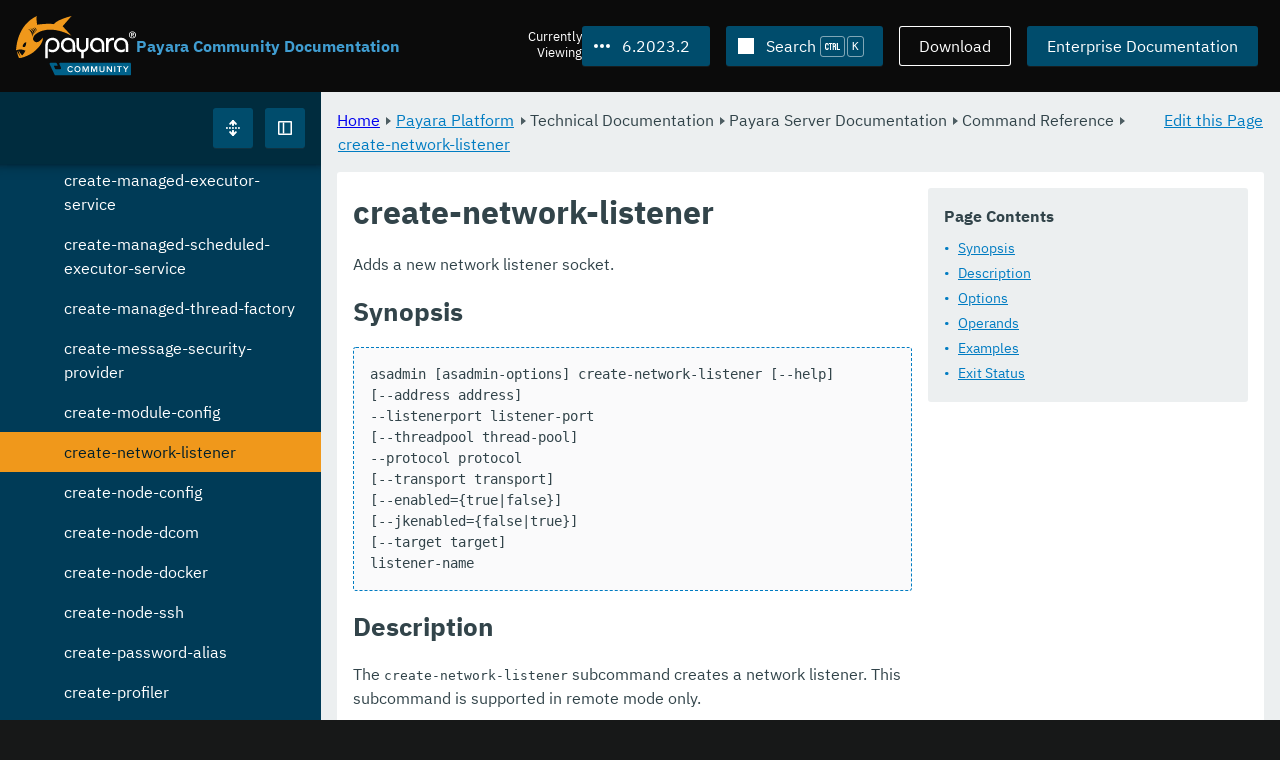

--- FILE ---
content_type: text/html
request_url: https://docs.payara.fish/community/docs/6.2023.2/Technical%20Documentation/Payara%20Server%20Documentation/Command%20Reference/create-network-listener.html
body_size: 12863
content:
<!DOCTYPE html>
<html lang="en" class="no-js" data-ui-path="../../../../../_">
	<head>
		    <meta charset="utf-8">
    <meta name="viewport" content="width=device-width,initial-scale=1">
    <title>create-network-listener :: Payara Community Documentation</title>
    <meta name="generator" content="Antora 3.1.9">
    <link rel="stylesheet" href="../../../../../_/ui/css/payara.css" type="text/css" media="all">
    <link rel="stylesheet" href="../../../../../_/ui-docs/css/payara-docs.css" type="text/css" media="all">
    <link rel="stylesheet" href="../../../../../_/ui-docs/css/highlight.css" type="text/css" media="all">
    <link rel="stylesheet" href="../../../../../_/ui-docs/css/payara-docs-print.css" type="text/css" media="print">
	<link rel="preload" href="../../../../../_/ui/fonts/ibm-plex-sans-v2-latin-regular.woff2" as="font" />
	<link rel="preload" href="../../../../../_/ui/fonts/ibm-plex-sans-v2-latin-regular.woff2" as="font" />
        <link rel="stylesheet" href="https://cdn.jsdelivr.net/npm/@docsearch/css@alpha" />
    <meta name="docsearch:version" content="6.2023.2" />
	<link rel="icon" href="../../../../../_/ui/favicons/payara/favicon.ico" sizes="any" /><!-- 32×32 -->
	<link rel="icon" href="../../../../../_/ui/favicons/payara/favicon.svg" type="image/svg+xml" />
	<link rel="apple-touch-icon" href="../../../../../_/ui/favicons/payara/apple-touch-icon.png" /><!-- 180×180 -->
	</head>
	<body class="page page--sticky-header theme--light article
		
			docs__community
	">
		<header class="page__header">
	<div class="page__header__cards cards card--no-pad">
		<div class="card--content-width docs__logo">
			<a href="../../../../.." class="logo">					<img src="../../../../../_/ui/images/logo-community.svg" alt="Payara Community Documentation" class="logo__full" />
			</a>
		</div><!-- .docs__logo -->
		<div class="docs__title">
			<h3>Payara Community Documentation</h3>
		</div>
		<div class="card--content-width text-align--right docs__header-nav">
				<blinky-filter-menu class="filter-menu filter-menu--right" no-matches="No versions found." list-height="50vh">
		<span class="filter-menu__text">Currently <span>Viewing</span></span>
		<button class="button filter-menu__current">6.2023.2</button>
		<span class="filter-menu__list  text-align--left">
			<a href="#" class="filter-menu__skip">Skip version selector.</a>
			<ul>
						<li>
							<a href="../../../../Technical%20Documentation/Payara%20Server%20Documentation/Command%20Reference/create-network-listener.html">7.2026.1</a>
						</li>
						<li>
							<a href="../../../../7.2025.2/Technical%20Documentation/Payara%20Server%20Documentation/Command%20Reference/create-network-listener.html">7.2025.2</a>
						</li>
						<li>
							<a href="../../../../7.2025.1/Technical%20Documentation/Payara%20Server%20Documentation/Command%20Reference/create-network-listener.html">7.2025.1</a>
						</li>
						<li>
							<a href="../../../../7.2025.1.Beta1/Technical%20Documentation/Payara%20Server%20Documentation/Command%20Reference/create-network-listener.html">7.2025.1.Beta1</a>
						</li>
						<li>
							<a href="../../../../7.2024.1.Alpha3/Technical%20Documentation/Payara%20Server%20Documentation/Command%20Reference/create-network-listener.html">7.2024.1.Alpha3</a>
						</li>
						<li>
							<a href="../../../../6.2025.11/Technical%20Documentation/Payara%20Server%20Documentation/Command%20Reference/create-network-listener.html">6.2025.11</a>
						</li>
						<li>
							<a href="../../../../6.2025.10/Technical%20Documentation/Payara%20Server%20Documentation/Command%20Reference/create-network-listener.html">6.2025.10</a>
						</li>
						<li>
							<a href="../../../../6.2025.9/Technical%20Documentation/Payara%20Server%20Documentation/Command%20Reference/create-network-listener.html">6.2025.9</a>
						</li>
						<li>
							<a href="../../../../6.2025.8/Technical%20Documentation/Payara%20Server%20Documentation/Command%20Reference/create-network-listener.html">6.2025.8</a>
						</li>
						<li>
							<a href="../../../../6.2025.7/Technical%20Documentation/Payara%20Server%20Documentation/Command%20Reference/create-network-listener.html">6.2025.7</a>
						</li>
						<li>
							<a href="../../../../6.2025.6/Technical%20Documentation/Payara%20Server%20Documentation/Command%20Reference/create-network-listener.html">6.2025.6</a>
						</li>
						<li>
							<a href="../../../../6.2025.5/Technical%20Documentation/Payara%20Server%20Documentation/Command%20Reference/create-network-listener.html">6.2025.5</a>
						</li>
						<li>
							<a href="../../../../6.2025.4/Technical%20Documentation/Payara%20Server%20Documentation/Command%20Reference/create-network-listener.html">6.2025.4</a>
						</li>
						<li>
							<a href="../../../../6.2025.3/Technical%20Documentation/Payara%20Server%20Documentation/Command%20Reference/create-network-listener.html">6.2025.3</a>
						</li>
						<li>
							<a href="../../../../6.2025.2/Technical%20Documentation/Payara%20Server%20Documentation/Command%20Reference/create-network-listener.html">6.2025.2</a>
						</li>
						<li>
							<a href="../../../../6.2025.1/Technical%20Documentation/Payara%20Server%20Documentation/Command%20Reference/create-network-listener.html">6.2025.1</a>
						</li>
						<li>
							<a href="../../../../6.2024.12/Technical%20Documentation/Payara%20Server%20Documentation/Command%20Reference/create-network-listener.html">6.2024.12</a>
						</li>
						<li>
							<a href="../../../../6.2024.11/Technical%20Documentation/Payara%20Server%20Documentation/Command%20Reference/create-network-listener.html">6.2024.11</a>
						</li>
						<li>
							<a href="../../../../6.2024.10/Technical%20Documentation/Payara%20Server%20Documentation/Command%20Reference/create-network-listener.html">6.2024.10</a>
						</li>
						<li>
							<a href="../../../../6.2024.9/Technical%20Documentation/Payara%20Server%20Documentation/Command%20Reference/create-network-listener.html">6.2024.9</a>
						</li>
						<li>
							<a href="../../../../6.2024.8/Technical%20Documentation/Payara%20Server%20Documentation/Command%20Reference/create-network-listener.html">6.2024.8</a>
						</li>
						<li>
							<a href="../../../../6.2024.7/Technical%20Documentation/Payara%20Server%20Documentation/Command%20Reference/create-network-listener.html">6.2024.7</a>
						</li>
						<li>
							<a href="../../../../6.2024.6/Technical%20Documentation/Payara%20Server%20Documentation/Command%20Reference/create-network-listener.html">6.2024.6</a>
						</li>
						<li>
							<a href="../../../../6.2024.5/Technical%20Documentation/Payara%20Server%20Documentation/Command%20Reference/create-network-listener.html">6.2024.5</a>
						</li>
						<li>
							<a href="../../../../6.2024.4/Technical%20Documentation/Payara%20Server%20Documentation/Command%20Reference/create-network-listener.html">6.2024.4</a>
						</li>
						<li>
							<a href="../../../../6.2024.3/Technical%20Documentation/Payara%20Server%20Documentation/Command%20Reference/create-network-listener.html">6.2024.3</a>
						</li>
						<li>
							<a href="../../../../6.2024.2/Technical%20Documentation/Payara%20Server%20Documentation/Command%20Reference/create-network-listener.html">6.2024.2</a>
						</li>
						<li>
							<a href="../../../../6.2024.1/Technical%20Documentation/Payara%20Server%20Documentation/Command%20Reference/create-network-listener.html">6.2024.1</a>
						</li>
						<li>
							<a href="../../../../6.2023.12/Technical%20Documentation/Payara%20Server%20Documentation/Command%20Reference/create-network-listener.html">6.2023.12</a>
						</li>
						<li>
							<a href="../../../../6.2023.11/Technical%20Documentation/Payara%20Server%20Documentation/Command%20Reference/create-network-listener.html">6.2023.11</a>
						</li>
						<li>
							<a href="../../../../6.2023.10/Technical%20Documentation/Payara%20Server%20Documentation/Command%20Reference/create-network-listener.html">6.2023.10</a>
						</li>
						<li>
							<a href="../../../../6.2023.9/Technical%20Documentation/Payara%20Server%20Documentation/Command%20Reference/create-network-listener.html">6.2023.9</a>
						</li>
						<li>
							<a href="../../../../6.2023.8/Technical%20Documentation/Payara%20Server%20Documentation/Command%20Reference/create-network-listener.html">6.2023.8</a>
						</li>
						<li>
							<a href="../../../../6.2023.7/Technical%20Documentation/Payara%20Server%20Documentation/Command%20Reference/create-network-listener.html">6.2023.7</a>
						</li>
						<li>
							<a href="../../../../6.2023.6/Technical%20Documentation/Payara%20Server%20Documentation/Command%20Reference/create-network-listener.html">6.2023.6</a>
						</li>
						<li>
							<a href="../../../../6.2023.5/Technical%20Documentation/Payara%20Server%20Documentation/Command%20Reference/create-network-listener.html">6.2023.5</a>
						</li>
						<li>
							<a href="../../../../6.2023.4/Technical%20Documentation/Payara%20Server%20Documentation/Command%20Reference/create-network-listener.html">6.2023.4</a>
						</li>
						<li>
							<a href="../../../../6.2023.3/Technical%20Documentation/Payara%20Server%20Documentation/Command%20Reference/create-network-listener.html">6.2023.3</a>
						</li>
						<li>
							<a href="../../../../6.2023.1/Technical%20Documentation/Payara%20Server%20Documentation/Command%20Reference/create-network-listener.html">6.2023.1</a>
						</li>
						<li>
							<a href="../../../../6.2022.2/Technical%20Documentation/Payara%20Server%20Documentation/Command%20Reference/create-network-listener.html">6.2022.2</a>
						</li>
						<li>
							<a href="../../../../6.2022.1/Technical%20Documentation/Payara%20Server%20Documentation/Command%20Reference/create-network-listener.html">6.2022.1</a>
						</li>
						<li>
							<a class="is-missing" href="../../../../5.2022.5/Overview.html">5.2022.5</a>
						</li>
						<li>
							<a class="is-missing" href="../../../../5.2022.4/Overview.html">5.2022.4</a>
						</li>
						<li>
							<a class="is-missing" href="../../../../5.2022.3/Overview.html">5.2022.3</a>
						</li>
						<li>
							<a class="is-missing" href="../../../../5.2022.2/Overview.html">5.2022.2</a>
						</li>
						<li>
							<a class="is-missing" href="../../../../5.2022.1/README.html">5.2022.1</a>
						</li>
						<li>
							<a class="is-missing" href="../../../../5.2021.10/README.html">5.2021.10</a>
						</li>
						<li>
							<a class="is-missing" href="../../../../5.2021.9/README.html">5.2021.9</a>
						</li>
						<li>
							<a class="is-missing" href="../../../../5.2021.8/README.html">5.2021.8</a>
						</li>
						<li>
							<a class="is-missing" href="../../../../5.2021.7/README.html">5.2021.7</a>
						</li>
						<li>
							<a class="is-missing" href="../../../../5.2021.6/README.html">5.2021.6</a>
						</li>
						<li>
							<a class="is-missing" href="../../../../5.2021.5/README.html">5.2021.5</a>
						</li>
						<li>
							<a class="is-missing" href="../../../../5.2021.4/README.html">5.2021.4</a>
						</li>
						<li>
							<a class="is-missing" href="../../../../5.2021.3/README.html">5.2021.3</a>
						</li>
						<li>
							<a class="is-missing" href="../../../../5.2021.2/README.html">5.2021.2</a>
						</li>
						<li>
							<a class="is-missing" href="../../../../5.2021.1/README.html">5.2021.1</a>
						</li>
						<li>
							<a class="is-missing" href="../../../../5.2020.7/README.html">5.2020.7</a>
						</li>
						<li>
							<a class="is-missing" href="../../../../5.2020.6/README.html">5.2020.6</a>
						</li>
						<li>
							<a class="is-missing" href="../../../../5.2020.5/README.html">5.2020.5</a>
						</li>
						<li>
							<a class="is-missing" href="../../../../5.2020.4/README.html">5.2020.4</a>
						</li>
						<li>
							<a class="is-missing" href="../../../../5.2020.3/README.html">5.2020.3</a>
						</li>
						<li>
							<a class="is-missing" href="../../../../5.201/README.html">5.201</a>
						</li>
						<li>
							<a class="is-missing" href="../../../../5.194/README.html">5.194</a>
						</li>
						<li>
							<a class="is-missing" href="../../../../5.193/README.html">5.193</a>
						</li>
						<li>
							<a class="is-missing" href="../../../../5.192/README.html">5.192</a>
						</li>
						<li>
							<a class="is-missing" href="../../../../5.191/README.html">5.191</a>
						</li>
						<li>
							<a class="is-missing" href="../../../../5.184/README.html">5.184</a>
						</li>
						<li>
							<a class="is-missing" href="../../../../5.183/README.html">5.183</a>
						</li>
						<li>
							<a class="is-missing" href="../../../../5.182/README.html">5.182</a>
						</li>
						<li>
							<a class="is-missing" href="../../../../5.181/README.html">5.181</a>
						</li>
						<li>
							<a class="is-missing" href="../../../../4.1.2.181/README.html">4.1.2.181</a>
						</li>
			</ul>
		</span>
	</blinky-filter-menu>
				<span id="search-input-container" class="docs__search-button"></span>
				<span class="buttons--light docs__wide">
					<a href="https://www.payara.fish/products/downloads/" class="button button--ghost">Download</a>
				</span>
				<a href="https://docs.payara.fish/enterprise" class="button docs__wide">Enterprise Documentation</a>
			<button id="external-toggle-sidebar" type="button" class="docs__narrow button sidebar__toggle" aria-expanded="false">
				<svg class="icon" width="1em" height="1em" viewbox="0 0 16 16" aria-hidden="true" focusable="false">
					<use href="../../../../../_/ui/images/icons.svg#icon-sidebar"></use>
				</svg>
				<span class="visually-hidden">Toggle Sidebar</span>
			</button>
		</div><!-- .docs__header-nav -->
	</div><!-- .page__header__cards -->
</header>
		<div class="page__main">
	<blinky-sidebar class="page__sidebar page__sidebar--wider" id="sidebar1" toggle="1" minimized="0" toggle-label="Toggle Sidebar" data-component="docs" data-version="6.2023.2">
	<header class="sidebar__header">
		<docs-expand-all>
			<blinky-toggle-button type="icon-only" button-class="button docs__expand-all" icon-0="expand" text-0="Expand All" icon-1="collapse" text-1="Collapse All" toggled="0">
			</blinky-toggle-button>
		</docs-expand-all>
	</header>
		<blinky-scroll-hints class="sidebar__content">
		<button class="nav-menu-toggle" aria-label="Toggle expand/collapse all" style="display: none"></button>
			<h4><a href="../../../Overview.html">Payara Platform</a></h4>
		<nav class="menu menu--vertical">
					<ul class="menu__group">
			<li class="menu__item" data-depth="0">
					<button href="#" tabindex=0 class="menu__content menu--button">
						<span class="menu__text">General Info</span>
					</button>
						<ul class="menu__group">
			<li class="menu__item" data-depth="1">
					<a class="menu__content" href="../../../General%20Info/Overview.html" ><span class="menu__text">Overview</span></a>
							</li>
			<li class="menu__item" data-depth="1">
					<a class="menu__content" href="../../../General%20Info/Getting%20Started.html" ><span class="menu__text">Getting Started</span></a>
							</li>
			<li class="menu__item" data-depth="1">
					<a class="menu__content" href="../../../General%20Info/Supported%20Platforms.html" ><span class="menu__text">Supported Platforms</span></a>
							</li>
			<li class="menu__item" data-depth="1">
					<a class="menu__content" href="../../../General%20Info/Build%20Instructions.html" ><span class="menu__text">Build Instructions</span></a>
							</li>
			<li class="menu__item" data-depth="1">
					<a class="menu__content" href="../../../General%20Info/Contributing%20To%20Payara.html" ><span class="menu__text">Contributing To Payara</span></a>
							</li>
		</ul>
			</li>
			<li class="menu__item" data-depth="0">
					<button href="#" tabindex=0 class="menu__content menu--button">
						<span class="menu__text">Technical Documentation</span>
					</button>
						<ul class="menu__group">
			<li class="menu__item" data-depth="1">
					<button href="#" tabindex=0 class="menu__content menu--button">
						<span class="menu__text">Payara Server Documentation</span>
					</button>
						<ul class="menu__group">
			<li class="menu__item" data-depth="2">
					<a class="menu__content" href="../Overview.html" ><span class="menu__text">Overview</span></a>
							</li>
			<li class="menu__item" data-depth="2">
					<button href="#" tabindex=0 class="menu__content menu--button">
						<span class="menu__text">General Administration</span>
					</button>
						<ul class="menu__group">
			<li class="menu__item" data-depth="3">
					<a class="menu__content" href="../General%20Administration/Overview.html" ><span class="menu__text">Overview</span></a>
							</li>
			<li class="menu__item" data-depth="3">
					<a class="menu__content" href="../General%20Administration/General%20Runtime%20Administration.html" ><span class="menu__text">General Runtime Administration</span></a>
							</li>
			<li class="menu__item" data-depth="3">
					<a class="menu__content" href="../General%20Administration/Using%20REST%20Interfaces%20for%20Server%20Administration.html" ><span class="menu__text">Using REST Interfaces for Server Administration</span></a>
							</li>
			<li class="menu__item" data-depth="3">
					<a class="menu__content" href="../General%20Administration/Administering%20Domains.html" ><span class="menu__text">Administering Domains</span></a>
							</li>
			<li class="menu__item" data-depth="3">
					<a class="menu__content" href="../General%20Administration/Administering%20the%20Java%20Virtual%20Machine.html" ><span class="menu__text">Administering the Java Virtual Machine</span></a>
							</li>
			<li class="menu__item" data-depth="3">
					<a class="menu__content" href="../General%20Administration/Administration%20Console%20Features.html" ><span class="menu__text">Administration Console Features</span></a>
							</li>
			<li class="menu__item" data-depth="3">
					<a class="menu__content" href="../General%20Administration/Administering%20Thread%20Pools.html" ><span class="menu__text">Administering Thread Pools</span></a>
							</li>
			<li class="menu__item" data-depth="3">
					<a class="menu__content" href="../General%20Administration/Administering%20the%20Logging%20Service.html" ><span class="menu__text">Administering the Logging Service</span></a>
							</li>
			<li class="menu__item" data-depth="3">
					<a class="menu__content" href="../General%20Administration/Administering%20the%20Monitoring%20Service.html" ><span class="menu__text">Administering the Monitoring Service</span></a>
							</li>
			<li class="menu__item" data-depth="3">
					<a class="menu__content" href="../General%20Administration/Administering%20the%20HealthCheck%20Service.html" ><span class="menu__text">Administering the HealthCheck Service</span></a>
							</li>
			<li class="menu__item" data-depth="3">
					<a class="menu__content" href="../General%20Administration/Administering%20the%20Request%20Tracing%20Service.html" ><span class="menu__text">Administering the Request Tracing Service</span></a>
							</li>
			<li class="menu__item" data-depth="3">
					<a class="menu__content" href="../General%20Administration/Administering%20the%20Notification%20Service.html" ><span class="menu__text">Administering the Notification Service</span></a>
							</li>
			<li class="menu__item" data-depth="3">
					<a class="menu__content" href="../General%20Administration/Administering%20Lifecycle%20Modules.html" ><span class="menu__text">Administering Lifecycle Modules</span></a>
							</li>
			<li class="menu__item" data-depth="3">
					<a class="menu__content" href="../General%20Administration/Administering%20Batch%20Jobs.html" ><span class="menu__text">Administering Batch Jobs</span></a>
							</li>
			<li class="menu__item" data-depth="3">
					<a class="menu__content" href="../General%20Administration/Administering%20Database%20Connectivity.html" ><span class="menu__text">Administering Database Connectivity</span></a>
							</li>
			<li class="menu__item" data-depth="3">
					<a class="menu__content" href="../General%20Administration/Administering%20EIS%20Connectivity.html" ><span class="menu__text">Administering EIS Connectivity</span></a>
							</li>
			<li class="menu__item" data-depth="3">
					<a class="menu__content" href="../General%20Administration/Administering%20HTTP%20Connectivity.html" ><span class="menu__text">Administering HTTP Connectivity</span></a>
							</li>
			<li class="menu__item" data-depth="3">
					<a class="menu__content" href="../General%20Administration/Administering%20Concurrent%20Resources.html" ><span class="menu__text">Administering Concurrent Resources</span></a>
							</li>
			<li class="menu__item" data-depth="3">
					<a class="menu__content" href="../General%20Administration/Administering%20the%20ORB.html" ><span class="menu__text">Administering the ORB</span></a>
							</li>
			<li class="menu__item" data-depth="3">
					<a class="menu__content" href="../General%20Administration/Administering%20the%20Jakarta%20Mail%20Service.html" ><span class="menu__text">Administering the Jakarta Mail Service</span></a>
							</li>
			<li class="menu__item" data-depth="3">
					<a class="menu__content" href="../General%20Administration/Administering%20the%20Java%20Message%20Service.html" ><span class="menu__text">Administering the Java Message Service</span></a>
							</li>
			<li class="menu__item" data-depth="3">
					<a class="menu__content" href="../General%20Administration/Administering%20the%20JNDI%20Service.html" ><span class="menu__text">Administering the JNDI Service</span></a>
							</li>
			<li class="menu__item" data-depth="3">
					<a class="menu__content" href="../General%20Administration/Administering%20Transactions.html" ><span class="menu__text">Administering Transactions</span></a>
							</li>
			<li class="menu__item" data-depth="3">
					<a class="menu__content" href="../General%20Administration/Administering%20Web%20Applications.html" ><span class="menu__text">Administering Web Applications</span></a>
							</li>
			<li class="menu__item" data-depth="3">
					<a class="menu__content" href="../General%20Administration/Configuration%20Variables%20Reference.html" ><span class="menu__text">Configuration Variables Reference</span></a>
							</li>
			<li class="menu__item" data-depth="3">
					<a class="menu__content" href="../General%20Administration/Subcommands%20for%20the%20Asadmin%20CLI.html" ><span class="menu__text">Subcommands for the Asadmin CLI</span></a>
							</li>
			<li class="menu__item" data-depth="3">
					<a class="menu__content" href="../General%20Administration/MBeans%20Inventory.html" ><span class="menu__text">MBeans Inventory</span></a>
							</li>
		</ul>
			</li>
			<li class="menu__item" data-depth="2">
					<button href="#" tabindex=0 class="menu__content menu--button">
						<span class="menu__text">Deployment Planning</span>
					</button>
						<ul class="menu__group">
			<li class="menu__item" data-depth="3">
					<a class="menu__content" href="../Deployment%20Planning/Overview.html" ><span class="menu__text">Overview</span></a>
							</li>
			<li class="menu__item" data-depth="3">
					<a class="menu__content" href="../Deployment%20Planning/Product%20Concepts.html" ><span class="menu__text">Product Concepts</span></a>
							</li>
			<li class="menu__item" data-depth="3">
					<a class="menu__content" href="../Deployment%20Planning/Planning%20your%20Deployment.html" ><span class="menu__text">Planning your Deployment</span></a>
							</li>
			<li class="menu__item" data-depth="3">
					<a class="menu__content" href="../Deployment%20Planning/Checklist%20for%20Deployment.html" ><span class="menu__text">Checklist for Deployment</span></a>
							</li>
		</ul>
			</li>
			<li class="menu__item" data-depth="2">
					<button href="#" tabindex=0 class="menu__content menu--button">
						<span class="menu__text">Application Deployment</span>
					</button>
						<ul class="menu__group">
			<li class="menu__item" data-depth="3">
					<a class="menu__content" href="../Application%20Deployment/Overview.html" ><span class="menu__text">Overview</span></a>
							</li>
			<li class="menu__item" data-depth="3">
					<a class="menu__content" href="../Application%20Deployment/Deploying%20Applications.html" ><span class="menu__text">Deploying Applications</span></a>
							</li>
			<li class="menu__item" data-depth="3">
					<a class="menu__content" href="../Application%20Deployment/The%20Deployment%20Subcommands.html" ><span class="menu__text">The Deployment Subcommands</span></a>
							</li>
			<li class="menu__item" data-depth="3">
					<a class="menu__content" href="../Application%20Deployment/Deployment%20Descriptor%20Files.html" ><span class="menu__text">Deployment Descriptor Files</span></a>
							</li>
			<li class="menu__item" data-depth="3">
					<a class="menu__content" href="../Application%20Deployment/Elements%20of%20Deployment%20Descriptors.html" ><span class="menu__text">Elements of Deployment Descriptors</span></a>
							</li>
		</ul>
			</li>
			<li class="menu__item" data-depth="2">
					<button href="#" tabindex=0 class="menu__content menu--button">
						<span class="menu__text">High Availability</span>
					</button>
						<ul class="menu__group">
			<li class="menu__item" data-depth="3">
					<a class="menu__content" href="../High%20Availability/Overview.html" ><span class="menu__text">Overview</span></a>
							</li>
			<li class="menu__item" data-depth="3">
					<a class="menu__content" href="../High%20Availability/Enabling%20Centralized%20Administration%20of%20Server%20Instances.html" ><span class="menu__text">Enabling Centralized Administration of Server Instances</span></a>
							</li>
			<li class="menu__item" data-depth="3">
					<a class="menu__content" href="../High%20Availability/Administering%20Payara%20Server%20Nodes.html" ><span class="menu__text">Administering Payara Server Nodes</span></a>
							</li>
			<li class="menu__item" data-depth="3">
					<a class="menu__content" href="../High%20Availability/Administering%20Payara%20Server%20Clusters.html" ><span class="menu__text">Administering Payara Server Clusters</span></a>
							</li>
			<li class="menu__item" data-depth="3">
					<a class="menu__content" href="../High%20Availability/Administering%20Deployment%20Groups.html" ><span class="menu__text">Administering Deployment Groups</span></a>
							</li>
			<li class="menu__item" data-depth="3">
					<a class="menu__content" href="../High%20Availability/Administering%20the%20Domain%20Data%20Grid.html" ><span class="menu__text">Administering the Domain Data Grid</span></a>
							</li>
			<li class="menu__item" data-depth="3">
					<a class="menu__content" href="../High%20Availability/Administering%20Payara%20Server%20Instances.html" ><span class="menu__text">Administering Payara Server Instances</span></a>
							</li>
			<li class="menu__item" data-depth="3">
					<a class="menu__content" href="../High%20Availability/Administering%20Named%20Configurations.html" ><span class="menu__text">Administering Named Configurations</span></a>
							</li>
			<li class="menu__item" data-depth="3">
					<a class="menu__content" href="../High%20Availability/Configuring%20HTTP%20Load%20Balancing.html" ><span class="menu__text">Configuring HTTP Load Balancing</span></a>
							</li>
			<li class="menu__item" data-depth="3">
					<a class="menu__content" href="../High%20Availability/Configuring%20HA%20Session%20Persistence%20and%20Failover.html" ><span class="menu__text">Configuring HA Session Persistence and Failover</span></a>
							</li>
			<li class="menu__item" data-depth="3">
					<a class="menu__content" href="../High%20Availability/Configuring%20JMS%20High%20Availability.html" ><span class="menu__text">Configuring JMS High Availability</span></a>
							</li>
			<li class="menu__item" data-depth="3">
					<a class="menu__content" href="../High%20Availability/RMI%20IIOP%20Load%20Balancing%20and%20Failover.html" ><span class="menu__text">RMI IIOP Load Balancing and Failover</span></a>
							</li>
		</ul>
			</li>
			<li class="menu__item" data-depth="2">
					<button href="#" tabindex=0 class="menu__content menu--button">
						<span class="menu__text">Security Guide</span>
					</button>
						<ul class="menu__group">
			<li class="menu__item" data-depth="3">
					<a class="menu__content" href="../Security%20Guide/Overview.html" ><span class="menu__text">Overview</span></a>
							</li>
			<li class="menu__item" data-depth="3">
					<a class="menu__content" href="../Security%20Guide/Administering%20System%20Security.html" ><span class="menu__text">Administering System Security</span></a>
							</li>
			<li class="menu__item" data-depth="3">
					<a class="menu__content" href="../Security%20Guide/Administering%20User%20Security.html" ><span class="menu__text">Administering User Security</span></a>
							</li>
			<li class="menu__item" data-depth="3">
					<a class="menu__content" href="../Security%20Guide/Administering%20Message%20Security.html" ><span class="menu__text">Administering Message Security</span></a>
							</li>
			<li class="menu__item" data-depth="3">
					<a class="menu__content" href="../Security%20Guide/Security%20in%20High-Availability%20Environments.html" ><span class="menu__text">Security in High-Availability Environments</span></a>
							</li>
			<li class="menu__item" data-depth="3">
					<a class="menu__content" href="../Security%20Guide/Managing%20Administrative%20Security.html" ><span class="menu__text">Managing Administrative Security</span></a>
							</li>
			<li class="menu__item" data-depth="3">
					<a class="menu__content" href="../Security%20Guide/Running%20in%20a%20Secure%20Environment.html" ><span class="menu__text">Running in a Secure Environment</span></a>
							</li>
			<li class="menu__item" data-depth="3">
					<a class="menu__content" href="../Security%20Guide/SSL%20Certificate%20Management.html" ><span class="menu__text">SSL Certificate Management</span></a>
							</li>
			<li class="menu__item" data-depth="3">
					<a class="menu__content" href="../Security%20Guide/Printing%20Certificate%20Data.html" ><span class="menu__text">Printing Certificate Data</span></a>
							</li>
		</ul>
			</li>
			<li class="menu__item" data-depth="2">
					<button href="#" tabindex=0 class="menu__content menu--button">
						<span class="menu__text">Command Reference</span>
					</button>
						<ul class="menu__group">
			<li class="menu__item" data-depth="3">
					<a class="menu__content" href="Overview.html" ><span class="menu__text">Overview</span></a>
							</li>
			<li class="menu__item" data-depth="3">
					<a class="menu__content" href="Domain.html" ><span class="menu__text">Domain</span></a>
							</li>
			<li class="menu__item" data-depth="3">
					<a class="menu__content" href="Instance.html" ><span class="menu__text">Instance</span></a>
							</li>
			<li class="menu__item" data-depth="3">
					<a class="menu__content" href="Configuration.html" ><span class="menu__text">Configuration</span></a>
							</li>
			<li class="menu__item" data-depth="3">
					<a class="menu__content" href="Dotted%20Names.html" ><span class="menu__text">Dotted Names</span></a>
							</li>
			<li class="menu__item" data-depth="3">
					<a class="menu__content" href="Deployment%20Group.html" ><span class="menu__text">Deployment Group</span></a>
							</li>
			<li class="menu__item" data-depth="3">
					<a class="menu__content" href="Application.html" ><span class="menu__text">Application</span></a>
							</li>
			<li class="menu__item" data-depth="3">
					<a class="menu__content" href="Auto%20Naming.html" ><span class="menu__text">Auto Naming</span></a>
							</li>
			<li class="menu__item" data-depth="3">
					<a class="menu__content" href="Logging.html" ><span class="menu__text">Logging</span></a>
							</li>
			<li class="menu__item" data-depth="3">
					<a class="menu__content" href="Security.html" ><span class="menu__text">Security</span></a>
							</li>
			<li class="menu__item" data-depth="3">
					<a class="menu__content" href="add-instance-to-deployment-group.html" ><span class="menu__text">add-instance-to-deployment-group</span></a>
							</li>
			<li class="menu__item" data-depth="3">
					<a class="menu__content" href="add-library.html" ><span class="menu__text">add-library</span></a>
							</li>
			<li class="menu__item" data-depth="3">
					<a class="menu__content" href="add-resources.html" ><span class="menu__text">add-resources</span></a>
							</li>
			<li class="menu__item" data-depth="3">
					<a class="menu__content" href="appclient.html" ><span class="menu__text">appclient</span></a>
							</li>
			<li class="menu__item" data-depth="3">
					<a class="menu__content" href="apply-http-lb-changes.html" ><span class="menu__text">apply-http-lb-changes</span></a>
							</li>
			<li class="menu__item" data-depth="3">
					<a class="menu__content" href="asadmin-recorder-enabled.html" ><span class="menu__text">asadmin-recorder-enabled</span></a>
							</li>
			<li class="menu__item" data-depth="3">
					<a class="menu__content" href="asadmin.html" ><span class="menu__text">asadmin</span></a>
							</li>
			<li class="menu__item" data-depth="3">
					<a class="menu__content" href="attach.html" ><span class="menu__text">attach</span></a>
							</li>
			<li class="menu__item" data-depth="3">
					<a class="menu__content" href="backup-domain.html" ><span class="menu__text">backup-domain</span></a>
							</li>
			<li class="menu__item" data-depth="3">
					<a class="menu__content" href="capture-schema.html" ><span class="menu__text">capture-schema</span></a>
							</li>
			<li class="menu__item" data-depth="3">
					<a class="menu__content" href="change-admin-password.html" ><span class="menu__text">change-admin-password</span></a>
							</li>
			<li class="menu__item" data-depth="3">
					<a class="menu__content" href="change-master-broker.html" ><span class="menu__text">change-master-broker</span></a>
							</li>
			<li class="menu__item" data-depth="3">
					<a class="menu__content" href="change-master-password.html" ><span class="menu__text">change-master-password</span></a>
							</li>
			<li class="menu__item" data-depth="3">
					<a class="menu__content" href="clean-jbatch-repository.html" ><span class="menu__text">clean-jbatch-repository</span></a>
							</li>
			<li class="menu__item" data-depth="3">
					<a class="menu__content" href="clear-cache.html" ><span class="menu__text">clear-cache</span></a>
							</li>
			<li class="menu__item" data-depth="3">
					<a class="menu__content" href="collect-log-files.html" ><span class="menu__text">collect-log-files</span></a>
							</li>
			<li class="menu__item" data-depth="3">
					<a class="menu__content" href="configure-jms-cluster.html" ><span class="menu__text">configure-jms-cluster</span></a>
							</li>
			<li class="menu__item" data-depth="3">
					<a class="menu__content" href="configure-lb-weight.html" ><span class="menu__text">configure-lb-weight</span></a>
							</li>
			<li class="menu__item" data-depth="3">
					<a class="menu__content" href="configure-ldap-for-admin.html" ><span class="menu__text">configure-ldap-for-admin</span></a>
							</li>
			<li class="menu__item" data-depth="3">
					<a class="menu__content" href="configure-managed-jobs.html" ><span class="menu__text">configure-managed-jobs</span></a>
							</li>
			<li class="menu__item" data-depth="3">
					<a class="menu__content" href="copy-config.html" ><span class="menu__text">copy-config</span></a>
							</li>
			<li class="menu__item" data-depth="3">
					<a class="menu__content" href="create-admin-object.html" ><span class="menu__text">create-admin-object</span></a>
							</li>
			<li class="menu__item" data-depth="3">
					<a class="menu__content" href="create-application-ref.html" ><span class="menu__text">create-application-ref</span></a>
							</li>
			<li class="menu__item" data-depth="3">
					<a class="menu__content" href="create-audit-module.html" ><span class="menu__text">create-audit-module</span></a>
							</li>
			<li class="menu__item" data-depth="3">
					<a class="menu__content" href="create-auth-realm.html" ><span class="menu__text">create-auth-realm</span></a>
							</li>
			<li class="menu__item" data-depth="3">
					<a class="menu__content" href="create-cluster.html" ><span class="menu__text">create-cluster</span></a>
							</li>
			<li class="menu__item" data-depth="3">
					<a class="menu__content" href="create-connector-connection-pool.html" ><span class="menu__text">create-connector-connection-pool</span></a>
							</li>
			<li class="menu__item" data-depth="3">
					<a class="menu__content" href="create-connector-resource.html" ><span class="menu__text">create-connector-resource</span></a>
							</li>
			<li class="menu__item" data-depth="3">
					<a class="menu__content" href="create-connector-security-map.html" ><span class="menu__text">create-connector-security-map</span></a>
							</li>
			<li class="menu__item" data-depth="3">
					<a class="menu__content" href="create-connector-work-security-map.html" ><span class="menu__text">create-connector-work-security-map</span></a>
							</li>
			<li class="menu__item" data-depth="3">
					<a class="menu__content" href="create-context-service.html" ><span class="menu__text">create-context-service</span></a>
							</li>
			<li class="menu__item" data-depth="3">
					<a class="menu__content" href="create-custom-resource.html" ><span class="menu__text">create-custom-resource</span></a>
							</li>
			<li class="menu__item" data-depth="3">
					<a class="menu__content" href="create-deployment-group.html" ><span class="menu__text">create-deployment-group</span></a>
							</li>
			<li class="menu__item" data-depth="3">
					<a class="menu__content" href="create-domain.html" ><span class="menu__text">create-domain</span></a>
							</li>
			<li class="menu__item" data-depth="3">
					<a class="menu__content" href="create-file-user.html" ><span class="menu__text">create-file-user</span></a>
							</li>
			<li class="menu__item" data-depth="3">
					<a class="menu__content" href="create-http-health-checker.html" ><span class="menu__text">create-http-health-checker</span></a>
							</li>
			<li class="menu__item" data-depth="3">
					<a class="menu__content" href="create-http-lb-config.html" ><span class="menu__text">create-http-lb-config</span></a>
							</li>
			<li class="menu__item" data-depth="3">
					<a class="menu__content" href="create-http-lb-ref.html" ><span class="menu__text">create-http-lb-ref</span></a>
							</li>
			<li class="menu__item" data-depth="3">
					<a class="menu__content" href="create-http-lb.html" ><span class="menu__text">create-http-lb</span></a>
							</li>
			<li class="menu__item" data-depth="3">
					<a class="menu__content" href="create-http-listener.html" ><span class="menu__text">create-http-listener</span></a>
							</li>
			<li class="menu__item" data-depth="3">
					<a class="menu__content" href="create-http-redirect.html" ><span class="menu__text">create-http-redirect</span></a>
							</li>
			<li class="menu__item" data-depth="3">
					<a class="menu__content" href="create-http.html" ><span class="menu__text">create-http</span></a>
							</li>
			<li class="menu__item" data-depth="3">
					<a class="menu__content" href="create-iiop-listener.html" ><span class="menu__text">create-iiop-listener</span></a>
							</li>
			<li class="menu__item" data-depth="3">
					<a class="menu__content" href="create-instance.html" ><span class="menu__text">create-instance</span></a>
							</li>
			<li class="menu__item" data-depth="3">
					<a class="menu__content" href="create-jacc-provider.html" ><span class="menu__text">create-jacc-provider</span></a>
							</li>
			<li class="menu__item" data-depth="3">
					<a class="menu__content" href="create-javamail-resource.html" ><span class="menu__text">create-javamail-resource</span></a>
							</li>
			<li class="menu__item" data-depth="3">
					<a class="menu__content" href="create-jdbc-connection-pool.html" ><span class="menu__text">create-jdbc-connection-pool</span></a>
							</li>
			<li class="menu__item" data-depth="3">
					<a class="menu__content" href="create-jdbc-resource.html" ><span class="menu__text">create-jdbc-resource</span></a>
							</li>
			<li class="menu__item" data-depth="3">
					<a class="menu__content" href="create-jms-host.html" ><span class="menu__text">create-jms-host</span></a>
							</li>
			<li class="menu__item" data-depth="3">
					<a class="menu__content" href="create-jms-resource.html" ><span class="menu__text">create-jms-resource</span></a>
							</li>
			<li class="menu__item" data-depth="3">
					<a class="menu__content" href="create-jmsdest.html" ><span class="menu__text">create-jmsdest</span></a>
							</li>
			<li class="menu__item" data-depth="3">
					<a class="menu__content" href="create-jndi-resource.html" ><span class="menu__text">create-jndi-resource</span></a>
							</li>
			<li class="menu__item" data-depth="3">
					<a class="menu__content" href="create-jvm-options.html" ><span class="menu__text">create-jvm-options</span></a>
							</li>
			<li class="menu__item" data-depth="3">
					<a class="menu__content" href="create-lifecycle-module.html" ><span class="menu__text">create-lifecycle-module</span></a>
							</li>
			<li class="menu__item" data-depth="3">
					<a class="menu__content" href="create-local-instance.html" ><span class="menu__text">create-local-instance</span></a>
							</li>
			<li class="menu__item" data-depth="3">
					<a class="menu__content" href="create-managed-executor-service.html" ><span class="menu__text">create-managed-executor-service</span></a>
							</li>
			<li class="menu__item" data-depth="3">
					<a class="menu__content" href="create-managed-scheduled-executor-service.html" ><span class="menu__text">create-managed-scheduled-executor-service</span></a>
							</li>
			<li class="menu__item" data-depth="3">
					<a class="menu__content" href="create-managed-thread-factory.html" ><span class="menu__text">create-managed-thread-factory</span></a>
							</li>
			<li class="menu__item" data-depth="3">
					<a class="menu__content" href="create-message-security-provider.html" ><span class="menu__text">create-message-security-provider</span></a>
							</li>
			<li class="menu__item" data-depth="3">
					<a class="menu__content" href="create-module-config.html" ><span class="menu__text">create-module-config</span></a>
							</li>
			<li class="menu__item is-current-page" data-depth="3">
					<a class="menu__content" href="create-network-listener.html"  aria-current="page"><span class="menu__text">create-network-listener</span></a>
							</li>
			<li class="menu__item" data-depth="3">
					<a class="menu__content" href="create-node-config.html" ><span class="menu__text">create-node-config</span></a>
							</li>
			<li class="menu__item" data-depth="3">
					<a class="menu__content" href="create-node-dcom.html" ><span class="menu__text">create-node-dcom</span></a>
							</li>
			<li class="menu__item" data-depth="3">
					<a class="menu__content" href="create-node-docker.html" ><span class="menu__text">create-node-docker</span></a>
							</li>
			<li class="menu__item" data-depth="3">
					<a class="menu__content" href="create-node-ssh.html" ><span class="menu__text">create-node-ssh</span></a>
							</li>
			<li class="menu__item" data-depth="3">
					<a class="menu__content" href="create-password-alias.html" ><span class="menu__text">create-password-alias</span></a>
							</li>
			<li class="menu__item" data-depth="3">
					<a class="menu__content" href="create-profiler.html" ><span class="menu__text">create-profiler</span></a>
							</li>
			<li class="menu__item" data-depth="3">
					<a class="menu__content" href="create-protocol-filter.html" ><span class="menu__text">create-protocol-filter</span></a>
							</li>
			<li class="menu__item" data-depth="3">
					<a class="menu__content" href="create-protocol-finder.html" ><span class="menu__text">create-protocol-finder</span></a>
							</li>
			<li class="menu__item" data-depth="3">
					<a class="menu__content" href="create-protocol.html" ><span class="menu__text">create-protocol</span></a>
							</li>
			<li class="menu__item" data-depth="3">
					<a class="menu__content" href="create-resource-adapter-config.html" ><span class="menu__text">create-resource-adapter-config</span></a>
							</li>
			<li class="menu__item" data-depth="3">
					<a class="menu__content" href="create-resource-ref.html" ><span class="menu__text">create-resource-ref</span></a>
							</li>
			<li class="menu__item" data-depth="3">
					<a class="menu__content" href="create-service.html" ><span class="menu__text">create-service</span></a>
							</li>
			<li class="menu__item" data-depth="3">
					<a class="menu__content" href="create-ssl.html" ><span class="menu__text">create-ssl</span></a>
							</li>
			<li class="menu__item" data-depth="3">
					<a class="menu__content" href="create-system-properties.html" ><span class="menu__text">create-system-properties</span></a>
							</li>
			<li class="menu__item" data-depth="3">
					<a class="menu__content" href="create-threadpool.html" ><span class="menu__text">create-threadpool</span></a>
							</li>
			<li class="menu__item" data-depth="3">
					<a class="menu__content" href="create-transport.html" ><span class="menu__text">create-transport</span></a>
							</li>
			<li class="menu__item" data-depth="3">
					<a class="menu__content" href="create-virtual-server.html" ><span class="menu__text">create-virtual-server</span></a>
							</li>
			<li class="menu__item" data-depth="3">
					<a class="menu__content" href="debug-asadmin.html" ><span class="menu__text">debug-asadmin</span></a>
							</li>
			<li class="menu__item" data-depth="3">
					<a class="menu__content" href="delete-admin-object.html" ><span class="menu__text">delete-admin-object</span></a>
							</li>
			<li class="menu__item" data-depth="3">
					<a class="menu__content" href="delete-application-ref.html" ><span class="menu__text">delete-application-ref</span></a>
							</li>
			<li class="menu__item" data-depth="3">
					<a class="menu__content" href="delete-audit-module.html" ><span class="menu__text">delete-audit-module</span></a>
							</li>
			<li class="menu__item" data-depth="3">
					<a class="menu__content" href="delete-auth-realm.html" ><span class="menu__text">delete-auth-realm</span></a>
							</li>
			<li class="menu__item" data-depth="3">
					<a class="menu__content" href="delete-cluster.html" ><span class="menu__text">delete-cluster</span></a>
							</li>
			<li class="menu__item" data-depth="3">
					<a class="menu__content" href="delete-config-property.html" ><span class="menu__text">delete-config-property</span></a>
							</li>
			<li class="menu__item" data-depth="3">
					<a class="menu__content" href="delete-config.html" ><span class="menu__text">delete-config</span></a>
							</li>
			<li class="menu__item" data-depth="3">
					<a class="menu__content" href="delete-connector-connection-pool.html" ><span class="menu__text">delete-connector-connection-pool</span></a>
							</li>
			<li class="menu__item" data-depth="3">
					<a class="menu__content" href="delete-connector-resource.html" ><span class="menu__text">delete-connector-resource</span></a>
							</li>
			<li class="menu__item" data-depth="3">
					<a class="menu__content" href="delete-connector-security-map.html" ><span class="menu__text">delete-connector-security-map</span></a>
							</li>
			<li class="menu__item" data-depth="3">
					<a class="menu__content" href="delete-connector-work-security-map.html" ><span class="menu__text">delete-connector-work-security-map</span></a>
							</li>
			<li class="menu__item" data-depth="3">
					<a class="menu__content" href="delete-context-service.html" ><span class="menu__text">delete-context-service</span></a>
							</li>
			<li class="menu__item" data-depth="3">
					<a class="menu__content" href="delete-custom-resource.html" ><span class="menu__text">delete-custom-resource</span></a>
							</li>
			<li class="menu__item" data-depth="3">
					<a class="menu__content" href="delete-deployment-group.html" ><span class="menu__text">delete-deployment-group</span></a>
							</li>
			<li class="menu__item" data-depth="3">
					<a class="menu__content" href="delete-domain.html" ><span class="menu__text">delete-domain</span></a>
							</li>
			<li class="menu__item" data-depth="3">
					<a class="menu__content" href="delete-file-user.html" ><span class="menu__text">delete-file-user</span></a>
							</li>
			<li class="menu__item" data-depth="3">
					<a class="menu__content" href="delete-http-health-checker.html" ><span class="menu__text">delete-http-health-checker</span></a>
							</li>
			<li class="menu__item" data-depth="3">
					<a class="menu__content" href="delete-http-lb-config.html" ><span class="menu__text">delete-http-lb-config</span></a>
							</li>
			<li class="menu__item" data-depth="3">
					<a class="menu__content" href="delete-http-lb-ref.html" ><span class="menu__text">delete-http-lb-ref</span></a>
							</li>
			<li class="menu__item" data-depth="3">
					<a class="menu__content" href="delete-http-lb.html" ><span class="menu__text">delete-http-lb</span></a>
							</li>
			<li class="menu__item" data-depth="3">
					<a class="menu__content" href="delete-http-listener.html" ><span class="menu__text">delete-http-listener</span></a>
							</li>
			<li class="menu__item" data-depth="3">
					<a class="menu__content" href="delete-http-redirect.html" ><span class="menu__text">delete-http-redirect</span></a>
							</li>
			<li class="menu__item" data-depth="3">
					<a class="menu__content" href="delete-http.html" ><span class="menu__text">delete-http</span></a>
							</li>
			<li class="menu__item" data-depth="3">
					<a class="menu__content" href="delete-iiop-listener.html" ><span class="menu__text">delete-iiop-listener</span></a>
							</li>
			<li class="menu__item" data-depth="3">
					<a class="menu__content" href="delete-instance.html" ><span class="menu__text">delete-instance</span></a>
							</li>
			<li class="menu__item" data-depth="3">
					<a class="menu__content" href="delete-jacc-provider.html" ><span class="menu__text">delete-jacc-provider</span></a>
							</li>
			<li class="menu__item" data-depth="3">
					<a class="menu__content" href="delete-javamail-resource.html" ><span class="menu__text">delete-javamail-resource</span></a>
							</li>
			<li class="menu__item" data-depth="3">
					<a class="menu__content" href="delete-jdbc-connection-pool.html" ><span class="menu__text">delete-jdbc-connection-pool</span></a>
							</li>
			<li class="menu__item" data-depth="3">
					<a class="menu__content" href="delete-jdbc-resource.html" ><span class="menu__text">delete-jdbc-resource</span></a>
							</li>
			<li class="menu__item" data-depth="3">
					<a class="menu__content" href="delete-jms-host.html" ><span class="menu__text">delete-jms-host</span></a>
							</li>
			<li class="menu__item" data-depth="3">
					<a class="menu__content" href="delete-jms-resource.html" ><span class="menu__text">delete-jms-resource</span></a>
							</li>
			<li class="menu__item" data-depth="3">
					<a class="menu__content" href="delete-jmsdest.html" ><span class="menu__text">delete-jmsdest</span></a>
							</li>
			<li class="menu__item" data-depth="3">
					<a class="menu__content" href="delete-jndi-resource.html" ><span class="menu__text">delete-jndi-resource</span></a>
							</li>
			<li class="menu__item" data-depth="3">
					<a class="menu__content" href="delete-jvm-options.html" ><span class="menu__text">delete-jvm-options</span></a>
							</li>
			<li class="menu__item" data-depth="3">
					<a class="menu__content" href="delete-lifecycle-module.html" ><span class="menu__text">delete-lifecycle-module</span></a>
							</li>
			<li class="menu__item" data-depth="3">
					<a class="menu__content" href="delete-local-instance.html" ><span class="menu__text">delete-local-instance</span></a>
							</li>
			<li class="menu__item" data-depth="3">
					<a class="menu__content" href="delete-managed-executor-service.html" ><span class="menu__text">delete-managed-executor-service</span></a>
							</li>
			<li class="menu__item" data-depth="3">
					<a class="menu__content" href="delete-managed-scheduled-executor-service.html" ><span class="menu__text">delete-managed-scheduled-executor-service</span></a>
							</li>
			<li class="menu__item" data-depth="3">
					<a class="menu__content" href="delete-managed-thread-factory.html" ><span class="menu__text">delete-managed-thread-factory</span></a>
							</li>
			<li class="menu__item" data-depth="3">
					<a class="menu__content" href="delete-message-security-provider.html" ><span class="menu__text">delete-message-security-provider</span></a>
							</li>
			<li class="menu__item" data-depth="3">
					<a class="menu__content" href="delete-module-config.html" ><span class="menu__text">delete-module-config</span></a>
							</li>
			<li class="menu__item" data-depth="3">
					<a class="menu__content" href="delete-network-listener.html" ><span class="menu__text">delete-network-listener</span></a>
							</li>
			<li class="menu__item" data-depth="3">
					<a class="menu__content" href="delete-node-config.html" ><span class="menu__text">delete-node-config</span></a>
							</li>
			<li class="menu__item" data-depth="3">
					<a class="menu__content" href="delete-node-dcom.html" ><span class="menu__text">delete-node-dcom</span></a>
							</li>
			<li class="menu__item" data-depth="3">
					<a class="menu__content" href="delete-node-docker.html" ><span class="menu__text">delete-node-docker</span></a>
							</li>
			<li class="menu__item" data-depth="3">
					<a class="menu__content" href="delete-node-ssh.html" ><span class="menu__text">delete-node-ssh</span></a>
							</li>
			<li class="menu__item" data-depth="3">
					<a class="menu__content" href="delete-password-alias.html" ><span class="menu__text">delete-password-alias</span></a>
							</li>
			<li class="menu__item" data-depth="3">
					<a class="menu__content" href="delete-profiler.html" ><span class="menu__text">delete-profiler</span></a>
							</li>
			<li class="menu__item" data-depth="3">
					<a class="menu__content" href="delete-protocol-filter.html" ><span class="menu__text">delete-protocol-filter</span></a>
							</li>
			<li class="menu__item" data-depth="3">
					<a class="menu__content" href="delete-protocol-finder.html" ><span class="menu__text">delete-protocol-finder</span></a>
							</li>
			<li class="menu__item" data-depth="3">
					<a class="menu__content" href="delete-protocol.html" ><span class="menu__text">delete-protocol</span></a>
							</li>
			<li class="menu__item" data-depth="3">
					<a class="menu__content" href="delete-resource-adapter-config.html" ><span class="menu__text">delete-resource-adapter-config</span></a>
							</li>
			<li class="menu__item" data-depth="3">
					<a class="menu__content" href="delete-resource-ref.html" ><span class="menu__text">delete-resource-ref</span></a>
							</li>
			<li class="menu__item" data-depth="3">
					<a class="menu__content" href="delete-service.html" ><span class="menu__text">delete-service</span></a>
							</li>
			<li class="menu__item" data-depth="3">
					<a class="menu__content" href="delete-ssl.html" ><span class="menu__text">delete-ssl</span></a>
							</li>
			<li class="menu__item" data-depth="3">
					<a class="menu__content" href="delete-system-property.html" ><span class="menu__text">delete-system-property</span></a>
							</li>
			<li class="menu__item" data-depth="3">
					<a class="menu__content" href="delete-threadpool.html" ><span class="menu__text">delete-threadpool</span></a>
							</li>
			<li class="menu__item" data-depth="3">
					<a class="menu__content" href="delete-transport.html" ><span class="menu__text">delete-transport</span></a>
							</li>
			<li class="menu__item" data-depth="3">
					<a class="menu__content" href="delete-virtual-server.html" ><span class="menu__text">delete-virtual-server</span></a>
							</li>
			<li class="menu__item" data-depth="3">
					<a class="menu__content" href="deploy-remote-archive.html" ><span class="menu__text">deploy-remote-archive</span></a>
							</li>
			<li class="menu__item" data-depth="3">
					<a class="menu__content" href="deploy.html" ><span class="menu__text">deploy</span></a>
							</li>
			<li class="menu__item" data-depth="3">
					<a class="menu__content" href="deploydir.html" ><span class="menu__text">deploydir</span></a>
							</li>
			<li class="menu__item" data-depth="3">
					<a class="menu__content" href="disable-asadmin-recorder.html" ><span class="menu__text">disable-asadmin-recorder</span></a>
							</li>
			<li class="menu__item" data-depth="3">
					<a class="menu__content" href="disable-http-lb-application.html" ><span class="menu__text">disable-http-lb-application</span></a>
							</li>
			<li class="menu__item" data-depth="3">
					<a class="menu__content" href="disable-http-lb-server.html" ><span class="menu__text">disable-http-lb-server</span></a>
							</li>
			<li class="menu__item" data-depth="3">
					<a class="menu__content" href="disable-monitoring.html" ><span class="menu__text">disable-monitoring</span></a>
							</li>
			<li class="menu__item" data-depth="3">
					<a class="menu__content" href="disable-phone-home.html" ><span class="menu__text">disable-phone-home</span></a>
							</li>
			<li class="menu__item" data-depth="3">
					<a class="menu__content" href="disable-secure-admin-internal-user.html" ><span class="menu__text">disable-secure-admin-internal-user</span></a>
							</li>
			<li class="menu__item" data-depth="3">
					<a class="menu__content" href="disable-secure-admin-principal.html" ><span class="menu__text">disable-secure-admin-principal</span></a>
							</li>
			<li class="menu__item" data-depth="3">
					<a class="menu__content" href="disable-secure-admin.html" ><span class="menu__text">disable-secure-admin</span></a>
							</li>
			<li class="menu__item" data-depth="3">
					<a class="menu__content" href="disable.html" ><span class="menu__text">disable</span></a>
							</li>
			<li class="menu__item" data-depth="3">
					<a class="menu__content" href="enable-asadmin-recorder.html" ><span class="menu__text">enable-asadmin-recorder</span></a>
							</li>
			<li class="menu__item" data-depth="3">
					<a class="menu__content" href="enable-http-lb-application.html" ><span class="menu__text">enable-http-lb-application</span></a>
							</li>
			<li class="menu__item" data-depth="3">
					<a class="menu__content" href="enable-http-lb-server.html" ><span class="menu__text">enable-http-lb-server</span></a>
							</li>
			<li class="menu__item" data-depth="3">
					<a class="menu__content" href="enable-monitoring.html" ><span class="menu__text">enable-monitoring</span></a>
							</li>
			<li class="menu__item" data-depth="3">
					<a class="menu__content" href="enable-phone-home.html" ><span class="menu__text">enable-phone-home</span></a>
							</li>
			<li class="menu__item" data-depth="3">
					<a class="menu__content" href="enable-secure-admin-internal-user.html" ><span class="menu__text">enable-secure-admin-internal-user</span></a>
							</li>
			<li class="menu__item" data-depth="3">
					<a class="menu__content" href="enable-secure-admin-principal.html" ><span class="menu__text">enable-secure-admin-principal</span></a>
							</li>
			<li class="menu__item" data-depth="3">
					<a class="menu__content" href="enable-secure-admin.html" ><span class="menu__text">enable-secure-admin</span></a>
							</li>
			<li class="menu__item" data-depth="3">
					<a class="menu__content" href="enable.html" ><span class="menu__text">enable</span></a>
							</li>
			<li class="menu__item" data-depth="3">
					<a class="menu__content" href="export-http-lb-config.html" ><span class="menu__text">export-http-lb-config</span></a>
							</li>
			<li class="menu__item" data-depth="3">
					<a class="menu__content" href="export-sync-bundle.html" ><span class="menu__text">export-sync-bundle</span></a>
							</li>
			<li class="menu__item" data-depth="3">
					<a class="menu__content" href="export.html" ><span class="menu__text">export</span></a>
							</li>
			<li class="menu__item" data-depth="3">
					<a class="menu__content" href="flush-connection-pool.html" ><span class="menu__text">flush-connection-pool</span></a>
							</li>
			<li class="menu__item" data-depth="3">
					<a class="menu__content" href="flush-jmsdest.html" ><span class="menu__text">flush-jmsdest</span></a>
							</li>
			<li class="menu__item" data-depth="3">
					<a class="menu__content" href="freeze-transaction-service.html" ><span class="menu__text">freeze-transaction-service</span></a>
							</li>
			<li class="menu__item" data-depth="3">
					<a class="menu__content" href="generate-bash-autocomplete.html" ><span class="menu__text">generate-bash-autocomplete</span></a>
							</li>
			<li class="menu__item" data-depth="3">
					<a class="menu__content" href="generate-encryption-key.html" ><span class="menu__text">generate-encryption-key</span></a>
							</li>
			<li class="menu__item" data-depth="3">
					<a class="menu__content" href="generate-jvm-report.html" ><span class="menu__text">generate-jvm-report</span></a>
							</li>
			<li class="menu__item" data-depth="3">
					<a class="menu__content" href="get-active-module-config.html" ><span class="menu__text">get-active-module-config</span></a>
							</li>
			<li class="menu__item" data-depth="3">
					<a class="menu__content" href="get-admin-audit-configuration.html" ><span class="menu__text">get-admin-audit-configuration</span></a>
							</li>
			<li class="menu__item" data-depth="3">
					<a class="menu__content" href="get-asadmin-recorder-configuration.html" ><span class="menu__text">get-asadmin-recorder-configuration</span></a>
							</li>
			<li class="menu__item" data-depth="3">
					<a class="menu__content" href="get-aws-config-source-configuration.html" ><span class="menu__text">get-aws-config-source-configuration</span></a>
							</li>
			<li class="menu__item" data-depth="3">
					<a class="menu__content" href="get-azure-config-source-configuration.html" ><span class="menu__text">get-azure-config-source-configuration</span></a>
							</li>
			<li class="menu__item" data-depth="3">
					<a class="menu__content" href="get-cdieventbus-notifier-configuration.html" ><span class="menu__text">get-cdieventbus-notifier-configuration</span></a>
							</li>
			<li class="menu__item" data-depth="3">
					<a class="menu__content" href="get-client-stubs.html" ><span class="menu__text">get-client-stubs</span></a>
							</li>
			<li class="menu__item" data-depth="3">
					<a class="menu__content" href="get-config-dir.html" ><span class="menu__text">get-config-dir</span></a>
							</li>
			<li class="menu__item" data-depth="3">
					<a class="menu__content" href="get-config-ordinal.html" ><span class="menu__text">get-config-ordinal</span></a>
							</li>
			<li class="menu__item" data-depth="3">
					<a class="menu__content" href="get-config-property.html" ><span class="menu__text">get-config-property</span></a>
							</li>
			<li class="menu__item" data-depth="3">
					<a class="menu__content" href="get-dynamodb-config-source-configuration.html" ><span class="menu__text">get-dynamodb-config-source-configuration</span></a>
							</li>
			<li class="menu__item" data-depth="3">
					<a class="menu__content" href="get-ejb-invoker-configuration.html" ><span class="menu__text">get-ejb-invoker-configuration</span></a>
							</li>
			<li class="menu__item" data-depth="3">
					<a class="menu__content" href="get-environment-warning-configuration.html" ><span class="menu__text">get-environment-warning-configuration</span></a>
							</li>
			<li class="menu__item" data-depth="3">
					<a class="menu__content" href="get-eventbus-notifier-configuration.html" ><span class="menu__text">get-eventbus-notifier-configuration</span></a>
							</li>
			<li class="menu__item" data-depth="3">
					<a class="menu__content" href="get-fault-tolerance-configuration.html" ><span class="menu__text">get-fault-tolerance-configuration</span></a>
							</li>
			<li class="menu__item" data-depth="3">
					<a class="menu__content" href="get-gcp-config-source-configuration.html" ><span class="menu__text">get-gcp-config-source-configuration</span></a>
							</li>
			<li class="menu__item" data-depth="3">
					<a class="menu__content" href="get-hashicorp-config-source-configuration.html" ><span class="menu__text">get-hashicorp-config-source-configuration</span></a>
							</li>
			<li class="menu__item" data-depth="3">
					<a class="menu__content" href="get-hazelcast-configuration.html" ><span class="menu__text">get-hazelcast-configuration</span></a>
							</li>
			<li class="menu__item" data-depth="3">
					<a class="menu__content" href="get-health.html" ><span class="menu__text">get-health</span></a>
							</li>
			<li class="menu__item" data-depth="3">
					<a class="menu__content" href="get-healthcheck-configuration.html" ><span class="menu__text">get-healthcheck-configuration</span></a>
							</li>
			<li class="menu__item" data-depth="3">
					<a class="menu__content" href="get-jdbc-config-source-configuration.html" ><span class="menu__text">get-jdbc-config-source-configuration</span></a>
							</li>
			<li class="menu__item" data-depth="3">
					<a class="menu__content" href="get-jms-notifier-configuration.html" ><span class="menu__text">get-jms-notifier-configuration</span></a>
							</li>
			<li class="menu__item" data-depth="3">
					<a class="menu__content" href="get-jmx-monitoring-configuration.html" ><span class="menu__text">get-jmx-monitoring-configuration</span></a>
							</li>
			<li class="menu__item" data-depth="3">
					<a class="menu__content" href="get-ldap-config-source-configuration.html" ><span class="menu__text">get-ldap-config-source-configuration</span></a>
							</li>
			<li class="menu__item" data-depth="3">
					<a class="menu__content" href="get-log-notifier-configuration.html" ><span class="menu__text">get-log-notifier-configuration</span></a>
							</li>
			<li class="menu__item" data-depth="3">
					<a class="menu__content" href="get-metrics-configuration.html" ><span class="menu__text">get-metrics-configuration</span></a>
							</li>
			<li class="menu__item" data-depth="3">
					<a class="menu__content" href="get-microprofile-healthcheck-configuration.html" ><span class="menu__text">get-microprofile-healthcheck-configuration</span></a>
							</li>
			<li class="menu__item" data-depth="3">
					<a class="menu__content" href="get-monitoring-level.html" ><span class="menu__text">get-monitoring-level</span></a>
							</li>
			<li class="menu__item" data-depth="3">
					<a class="menu__content" href="get-monitoring-service-configuration.html" ><span class="menu__text">get-monitoring-service-configuration</span></a>
							</li>
			<li class="menu__item" data-depth="3">
					<a class="menu__content" href="get-notification-configuration.html" ><span class="menu__text">get-notification-configuration</span></a>
							</li>
			<li class="menu__item" data-depth="3">
					<a class="menu__content" href="get-openapi-configuration.html" ><span class="menu__text">get-openapi-configuration</span></a>
							</li>
			<li class="menu__item" data-depth="3">
					<a class="menu__content" href="get-requesttracing-configuration.html" ><span class="menu__text">get-requesttracing-configuration</span></a>
							</li>
			<li class="menu__item" data-depth="3">
					<a class="menu__content" href="get-rest-monitoring-configuration.html" ><span class="menu__text">get-rest-monitoring-configuration</span></a>
							</li>
			<li class="menu__item" data-depth="3">
					<a class="menu__content" href="get.html" ><span class="menu__text">get</span></a>
							</li>
			<li class="menu__item" data-depth="3">
					<a class="menu__content" href="healthcheck-configure-service-threshold.html" ><span class="menu__text">healthcheck-configure-service-threshold</span></a>
							</li>
			<li class="menu__item" data-depth="3">
					<a class="menu__content" href="healthcheck-configure-service.html" ><span class="menu__text">healthcheck-configure-service</span></a>
							</li>
			<li class="menu__item" data-depth="3">
					<a class="menu__content" href="healthcheck-configure.html" ><span class="menu__text">healthcheck-configure</span></a>
							</li>
			<li class="menu__item" data-depth="3">
					<a class="menu__content" href="healthcheck-hoggingthreads-configure.html" ><span class="menu__text">healthcheck-hoggingthreads-configure</span></a>
							</li>
			<li class="menu__item" data-depth="3">
					<a class="menu__content" href="healthcheck-list-services.html" ><span class="menu__text">healthcheck-list-services</span></a>
							</li>
			<li class="menu__item" data-depth="3">
					<a class="menu__content" href="healthcheck-service-configure-checker-with-thresholds.html" ><span class="menu__text">healthcheck-service-configure-checker-with-thresholds</span></a>
							</li>
			<li class="menu__item" data-depth="3">
					<a class="menu__content" href="healthcheck-stuckthreads-configure.html" ><span class="menu__text">healthcheck-stuckthreads-configure</span></a>
							</li>
			<li class="menu__item" data-depth="3">
					<a class="menu__content" href="import-sync-bundle.html" ><span class="menu__text">import-sync-bundle</span></a>
							</li>
			<li class="menu__item" data-depth="3">
					<a class="menu__content" href="install-node-dcom.html" ><span class="menu__text">install-node-dcom</span></a>
							</li>
			<li class="menu__item" data-depth="3">
					<a class="menu__content" href="install-node-ssh.html" ><span class="menu__text">install-node-ssh</span></a>
							</li>
			<li class="menu__item" data-depth="3">
					<a class="menu__content" href="install-node.html" ><span class="menu__text">install-node</span></a>
							</li>
			<li class="menu__item" data-depth="3">
					<a class="menu__content" href="jms-ping.html" ><span class="menu__text">jms-ping</span></a>
							</li>
			<li class="menu__item" data-depth="3">
					<a class="menu__content" href="list-admin-objects.html" ><span class="menu__text">list-admin-objects</span></a>
							</li>
			<li class="menu__item" data-depth="3">
					<a class="menu__content" href="list-application-refs.html" ><span class="menu__text">list-application-refs</span></a>
							</li>
			<li class="menu__item" data-depth="3">
					<a class="menu__content" href="list-applications.html" ><span class="menu__text">list-applications</span></a>
							</li>
			<li class="menu__item" data-depth="3">
					<a class="menu__content" href="list-audit-modules.html" ><span class="menu__text">list-audit-modules</span></a>
							</li>
			<li class="menu__item" data-depth="3">
					<a class="menu__content" href="list-auth-realms.html" ><span class="menu__text">list-auth-realms</span></a>
							</li>
			<li class="menu__item" data-depth="3">
					<a class="menu__content" href="list-backups.html" ><span class="menu__text">list-backups</span></a>
							</li>
			<li class="menu__item" data-depth="3">
					<a class="menu__content" href="list-batch-job-executions.html" ><span class="menu__text">list-batch-job-executions</span></a>
							</li>
			<li class="menu__item" data-depth="3">
					<a class="menu__content" href="list-batch-job-steps.html" ><span class="menu__text">list-batch-job-steps</span></a>
							</li>
			<li class="menu__item" data-depth="3">
					<a class="menu__content" href="list-batch-jobs.html" ><span class="menu__text">list-batch-jobs</span></a>
							</li>
			<li class="menu__item" data-depth="3">
					<a class="menu__content" href="list-batch-runtime-configuration.html" ><span class="menu__text">list-batch-runtime-configuration</span></a>
							</li>
			<li class="menu__item" data-depth="3">
					<a class="menu__content" href="list-cache-keys.html" ><span class="menu__text">list-cache-keys</span></a>
							</li>
			<li class="menu__item" data-depth="3">
					<a class="menu__content" href="list-caches.html" ><span class="menu__text">list-caches</span></a>
							</li>
			<li class="menu__item" data-depth="3">
					<a class="menu__content" href="list-clusters.html" ><span class="menu__text">list-clusters</span></a>
							</li>
			<li class="menu__item" data-depth="3">
					<a class="menu__content" href="list-commands.html" ><span class="menu__text">list-commands</span></a>
							</li>
			<li class="menu__item" data-depth="3">
					<a class="menu__content" href="list-components.html" ><span class="menu__text">list-components</span></a>
							</li>
			<li class="menu__item" data-depth="3">
					<a class="menu__content" href="list-configs.html" ><span class="menu__text">list-configs</span></a>
							</li>
			<li class="menu__item" data-depth="3">
					<a class="menu__content" href="list-connector-connection-pools.html" ><span class="menu__text">list-connector-connection-pools</span></a>
							</li>
			<li class="menu__item" data-depth="3">
					<a class="menu__content" href="list-connector-resources.html" ><span class="menu__text">list-connector-resources</span></a>
							</li>
			<li class="menu__item" data-depth="3">
					<a class="menu__content" href="list-connector-security-maps.html" ><span class="menu__text">list-connector-security-maps</span></a>
							</li>
			<li class="menu__item" data-depth="3">
					<a class="menu__content" href="list-connector-work-security-maps.html" ><span class="menu__text">list-connector-work-security-maps</span></a>
							</li>
			<li class="menu__item" data-depth="3">
					<a class="menu__content" href="list-containers.html" ><span class="menu__text">list-containers</span></a>
							</li>
			<li class="menu__item" data-depth="3">
					<a class="menu__content" href="list-context-services.html" ><span class="menu__text">list-context-services</span></a>
							</li>
			<li class="menu__item" data-depth="3">
					<a class="menu__content" href="list-custom-resources.html" ><span class="menu__text">list-custom-resources</span></a>
							</li>
			<li class="menu__item" data-depth="3">
					<a class="menu__content" href="list-deployment-groups.html" ><span class="menu__text">list-deployment-groups</span></a>
							</li>
			<li class="menu__item" data-depth="3">
					<a class="menu__content" href="list-domains.html" ><span class="menu__text">list-domains</span></a>
							</li>
			<li class="menu__item" data-depth="3">
					<a class="menu__content" href="list-file-groups.html" ><span class="menu__text">list-file-groups</span></a>
							</li>
			<li class="menu__item" data-depth="3">
					<a class="menu__content" href="list-file-users.html" ><span class="menu__text">list-file-users</span></a>
							</li>
			<li class="menu__item" data-depth="3">
					<a class="menu__content" href="list-hazelcast-cluster-members.html" ><span class="menu__text">list-hazelcast-cluster-members</span></a>
							</li>
			<li class="menu__item" data-depth="3">
					<a class="menu__content" href="list-hazelcast-members.html" ><span class="menu__text">list-hazelcast-members</span></a>
							</li>
			<li class="menu__item" data-depth="3">
					<a class="menu__content" href="list-healthcheck-services.html" ><span class="menu__text">list-healthcheck-services</span></a>
							</li>
			<li class="menu__item" data-depth="3">
					<a class="menu__content" href="list-http-lb-configs.html" ><span class="menu__text">list-http-lb-configs</span></a>
							</li>
			<li class="menu__item" data-depth="3">
					<a class="menu__content" href="list-http-lbs.html" ><span class="menu__text">list-http-lbs</span></a>
							</li>
			<li class="menu__item" data-depth="3">
					<a class="menu__content" href="list-http-listeners.html" ><span class="menu__text">list-http-listeners</span></a>
							</li>
			<li class="menu__item" data-depth="3">
					<a class="menu__content" href="list-iiop-listeners.html" ><span class="menu__text">list-iiop-listeners</span></a>
							</li>
			<li class="menu__item" data-depth="3">
					<a class="menu__content" href="list-instances.html" ><span class="menu__text">list-instances</span></a>
							</li>
			<li class="menu__item" data-depth="3">
					<a class="menu__content" href="list-jacc-providers.html" ><span class="menu__text">list-jacc-providers</span></a>
							</li>
			<li class="menu__item" data-depth="3">
					<a class="menu__content" href="list-javamail-resources.html" ><span class="menu__text">list-javamail-resources</span></a>
							</li>
			<li class="menu__item" data-depth="3">
					<a class="menu__content" href="list-jdbc-connection-pools.html" ><span class="menu__text">list-jdbc-connection-pools</span></a>
							</li>
			<li class="menu__item" data-depth="3">
					<a class="menu__content" href="list-jdbc-resources.html" ><span class="menu__text">list-jdbc-resources</span></a>
							</li>
			<li class="menu__item" data-depth="3">
					<a class="menu__content" href="list-jms-hosts.html" ><span class="menu__text">list-jms-hosts</span></a>
							</li>
			<li class="menu__item" data-depth="3">
					<a class="menu__content" href="list-jms-resources.html" ><span class="menu__text">list-jms-resources</span></a>
							</li>
			<li class="menu__item" data-depth="3">
					<a class="menu__content" href="list-jmsdest.html" ><span class="menu__text">list-jmsdest</span></a>
							</li>
			<li class="menu__item" data-depth="3">
					<a class="menu__content" href="list-jndi-entries.html" ><span class="menu__text">list-jndi-entries</span></a>
							</li>
			<li class="menu__item" data-depth="3">
					<a class="menu__content" href="list-jndi-resources.html" ><span class="menu__text">list-jndi-resources</span></a>
							</li>
			<li class="menu__item" data-depth="3">
					<a class="menu__content" href="list-jobs.html" ><span class="menu__text">list-jobs</span></a>
							</li>
			<li class="menu__item" data-depth="3">
					<a class="menu__content" href="list-jvm-options.html" ><span class="menu__text">list-jvm-options</span></a>
							</li>
			<li class="menu__item" data-depth="3">
					<a class="menu__content" href="list-libraries.html" ><span class="menu__text">list-libraries</span></a>
							</li>
			<li class="menu__item" data-depth="3">
					<a class="menu__content" href="list-lifecycle-modules.html" ><span class="menu__text">list-lifecycle-modules</span></a>
							</li>
			<li class="menu__item" data-depth="3">
					<a class="menu__content" href="list-log-attributes.html" ><span class="menu__text">list-log-attributes</span></a>
							</li>
			<li class="menu__item" data-depth="3">
					<a class="menu__content" href="list-log-levels.html" ><span class="menu__text">list-log-levels</span></a>
							</li>
			<li class="menu__item" data-depth="3">
					<a class="menu__content" href="list-loggers.html" ><span class="menu__text">list-loggers</span></a>
							</li>
			<li class="menu__item" data-depth="3">
					<a class="menu__content" href="list-managed-executor-services.html" ><span class="menu__text">list-managed-executor-services</span></a>
							</li>
			<li class="menu__item" data-depth="3">
					<a class="menu__content" href="list-managed-scheduled-executor-services.html" ><span class="menu__text">list-managed-scheduled-executor-services</span></a>
							</li>
			<li class="menu__item" data-depth="3">
					<a class="menu__content" href="list-managed-thread-factories.html" ><span class="menu__text">list-managed-thread-factories</span></a>
							</li>
			<li class="menu__item" data-depth="3">
					<a class="menu__content" href="list-message-security-providers.html" ><span class="menu__text">list-message-security-providers</span></a>
							</li>
			<li class="menu__item" data-depth="3">
					<a class="menu__content" href="list-modules.html" ><span class="menu__text">list-modules</span></a>
							</li>
			<li class="menu__item" data-depth="3">
					<a class="menu__content" href="list-network-listeners.html" ><span class="menu__text">list-network-listeners</span></a>
							</li>
			<li class="menu__item" data-depth="3">
					<a class="menu__content" href="list-nodes-config.html" ><span class="menu__text">list-nodes-config</span></a>
							</li>
			<li class="menu__item" data-depth="3">
					<a class="menu__content" href="list-nodes-dcom.html" ><span class="menu__text">list-nodes-dcom</span></a>
							</li>
			<li class="menu__item" data-depth="3">
					<a class="menu__content" href="list-nodes-ssh.html" ><span class="menu__text">list-nodes-ssh</span></a>
							</li>
			<li class="menu__item" data-depth="3">
					<a class="menu__content" href="list-nodes.html" ><span class="menu__text">list-nodes</span></a>
							</li>
			<li class="menu__item" data-depth="3">
					<a class="menu__content" href="list-notifiers.html" ><span class="menu__text">list-notifiers</span></a>
							</li>
			<li class="menu__item" data-depth="3">
					<a class="menu__content" href="list-password-aliases.html" ><span class="menu__text">list-password-aliases</span></a>
							</li>
			<li class="menu__item" data-depth="3">
					<a class="menu__content" href="list-persistence-types.html" ><span class="menu__text">list-persistence-types</span></a>
							</li>
			<li class="menu__item" data-depth="3">
					<a class="menu__content" href="list-phone-home.html" ><span class="menu__text">list-phone-home</span></a>
							</li>
			<li class="menu__item" data-depth="3">
					<a class="menu__content" href="list-protocol-filters.html" ><span class="menu__text">list-protocol-filters</span></a>
							</li>
			<li class="menu__item" data-depth="3">
					<a class="menu__content" href="list-protocol-finders.html" ><span class="menu__text">list-protocol-finders</span></a>
							</li>
			<li class="menu__item" data-depth="3">
					<a class="menu__content" href="list-protocols.html" ><span class="menu__text">list-protocols</span></a>
							</li>
			<li class="menu__item" data-depth="3">
					<a class="menu__content" href="list-requesttraces.html" ><span class="menu__text">list-requesttraces</span></a>
							</li>
			<li class="menu__item" data-depth="3">
					<a class="menu__content" href="list-resource-adapter-configs.html" ><span class="menu__text">list-resource-adapter-configs</span></a>
							</li>
			<li class="menu__item" data-depth="3">
					<a class="menu__content" href="list-resource-refs.html" ><span class="menu__text">list-resource-refs</span></a>
							</li>
			<li class="menu__item" data-depth="3">
					<a class="menu__content" href="list-rest-endpoints.html" ><span class="menu__text">list-rest-endpoints</span></a>
							</li>
			<li class="menu__item" data-depth="3">
					<a class="menu__content" href="list-secure-admin-internal-users.html" ><span class="menu__text">list-secure-admin-internal-users</span></a>
							</li>
			<li class="menu__item" data-depth="3">
					<a class="menu__content" href="list-secure-admin-principals.html" ><span class="menu__text">list-secure-admin-principals</span></a>
							</li>
			<li class="menu__item" data-depth="3">
					<a class="menu__content" href="list-sub-components.html" ><span class="menu__text">list-sub-components</span></a>
							</li>
			<li class="menu__item" data-depth="3">
					<a class="menu__content" href="list-supported-cipher-suites.html" ><span class="menu__text">list-supported-cipher-suites</span></a>
							</li>
			<li class="menu__item" data-depth="3">
					<a class="menu__content" href="list-system-properties.html" ><span class="menu__text">list-system-properties</span></a>
							</li>
			<li class="menu__item" data-depth="3">
					<a class="menu__content" href="list-threadpools.html" ><span class="menu__text">list-threadpools</span></a>
							</li>
			<li class="menu__item" data-depth="3">
					<a class="menu__content" href="list-timers.html" ><span class="menu__text">list-timers</span></a>
							</li>
			<li class="menu__item" data-depth="3">
					<a class="menu__content" href="list-transports.html" ><span class="menu__text">list-transports</span></a>
							</li>
			<li class="menu__item" data-depth="3">
					<a class="menu__content" href="list-virtual-servers.html" ><span class="menu__text">list-virtual-servers</span></a>
							</li>
			<li class="menu__item" data-depth="3">
					<a class="menu__content" href="list-web-context-param.html" ><span class="menu__text">list-web-context-param</span></a>
							</li>
			<li class="menu__item" data-depth="3">
					<a class="menu__content" href="list-web-env-entry.html" ><span class="menu__text">list-web-env-entry</span></a>
							</li>
			<li class="menu__item" data-depth="3">
					<a class="menu__content" href="list.html" ><span class="menu__text">list</span></a>
							</li>
			<li class="menu__item" data-depth="3">
					<a class="menu__content" href="login.html" ><span class="menu__text">login</span></a>
							</li>
			<li class="menu__item" data-depth="3">
					<a class="menu__content" href="migrate-timers.html" ><span class="menu__text">migrate-timers</span></a>
							</li>
			<li class="menu__item" data-depth="3">
					<a class="menu__content" href="monitor.html" ><span class="menu__text">monitor</span></a>
							</li>
			<li class="menu__item" data-depth="3">
					<a class="menu__content" href="monitoring.html" ><span class="menu__text">monitoring</span></a>
							</li>
			<li class="menu__item" data-depth="3">
					<a class="menu__content" href="multimode.html" ><span class="menu__text">multimode</span></a>
							</li>
			<li class="menu__item" data-depth="3">
					<a class="menu__content" href="notification-configure.html" ><span class="menu__text">notification-configure</span></a>
							</li>
			<li class="menu__item" data-depth="3">
					<a class="menu__content" href="osgi-shell.html" ><span class="menu__text">osgi-shell</span></a>
							</li>
			<li class="menu__item" data-depth="3">
					<a class="menu__content" href="osgi.html" ><span class="menu__text">osgi</span></a>
							</li>
			<li class="menu__item" data-depth="3">
					<a class="menu__content" href="package-appclient.html" ><span class="menu__text">package-appclient</span></a>
							</li>
			<li class="menu__item" data-depth="3">
					<a class="menu__content" href="ping-connection-pool.html" ><span class="menu__text">ping-connection-pool</span></a>
							</li>
			<li class="menu__item" data-depth="3">
					<a class="menu__content" href="ping-node-dcom.html" ><span class="menu__text">ping-node-dcom</span></a>
							</li>
			<li class="menu__item" data-depth="3">
					<a class="menu__content" href="ping-node-ssh.html" ><span class="menu__text">ping-node-ssh</span></a>
							</li>
			<li class="menu__item" data-depth="3">
					<a class="menu__content" href="print-certificate.html" ><span class="menu__text">print-certificate</span></a>
							</li>
			<li class="menu__item" data-depth="3">
					<a class="menu__content" href="purge-jbatch-repository.html" ><span class="menu__text">purge-jbatch-repository</span></a>
							</li>
			<li class="menu__item" data-depth="3">
					<a class="menu__content" href="recover-transactions.html" ><span class="menu__text">recover-transactions</span></a>
							</li>
			<li class="menu__item" data-depth="3">
					<a class="menu__content" href="redeploy.html" ><span class="menu__text">redeploy</span></a>
							</li>
			<li class="menu__item" data-depth="3">
					<a class="menu__content" href="remove-instance-from-deployment-group.html" ><span class="menu__text">remove-instance-from-deployment-group</span></a>
							</li>
			<li class="menu__item" data-depth="3">
					<a class="menu__content" href="remove-library.html" ><span class="menu__text">remove-library</span></a>
							</li>
			<li class="menu__item" data-depth="3">
					<a class="menu__content" href="resource.html" ><span class="menu__text">resource</span></a>
							</li>
			<li class="menu__item" data-depth="3">
					<a class="menu__content" href="restart-cluster.html" ><span class="menu__text">restart-cluster</span></a>
							</li>
			<li class="menu__item" data-depth="3">
					<a class="menu__content" href="restart-deployment-group.html" ><span class="menu__text">restart-deployment-group</span></a>
							</li>
			<li class="menu__item" data-depth="3">
					<a class="menu__content" href="restart-domain.html" ><span class="menu__text">restart-domain</span></a>
							</li>
			<li class="menu__item" data-depth="3">
					<a class="menu__content" href="restart-domains.html" ><span class="menu__text">restart-domains</span></a>
							</li>
			<li class="menu__item" data-depth="3">
					<a class="menu__content" href="restart-hazelcast.html" ><span class="menu__text">restart-hazelcast</span></a>
							</li>
			<li class="menu__item" data-depth="3">
					<a class="menu__content" href="restart-http-listeners.html" ><span class="menu__text">restart-http-listeners</span></a>
							</li>
			<li class="menu__item" data-depth="3">
					<a class="menu__content" href="restart-instance.html" ><span class="menu__text">restart-instance</span></a>
							</li>
			<li class="menu__item" data-depth="3">
					<a class="menu__content" href="restart-local-instance.html" ><span class="menu__text">restart-local-instance</span></a>
							</li>
			<li class="menu__item" data-depth="3">
					<a class="menu__content" href="restart-monitoring.html" ><span class="menu__text">restart-monitoring</span></a>
							</li>
			<li class="menu__item" data-depth="3">
					<a class="menu__content" href="restore-domain.html" ><span class="menu__text">restore-domain</span></a>
							</li>
			<li class="menu__item" data-depth="3">
					<a class="menu__content" href="rollback-transaction.html" ><span class="menu__text">rollback-transaction</span></a>
							</li>
			<li class="menu__item" data-depth="3">
					<a class="menu__content" href="rotate-log.html" ><span class="menu__text">rotate-log</span></a>
							</li>
			<li class="menu__item" data-depth="3">
					<a class="menu__content" href="set-admin-audit-configuration.html" ><span class="menu__text">set-admin-audit-configuration</span></a>
							</li>
			<li class="menu__item" data-depth="3">
					<a class="menu__content" href="set-amx-enabled.html" ><span class="menu__text">set-amx-enabled</span></a>
							</li>
			<li class="menu__item" data-depth="3">
					<a class="menu__content" href="set-asadmin-recorder-configuration.html" ><span class="menu__text">set-asadmin-recorder-configuration</span></a>
							</li>
			<li class="menu__item" data-depth="3">
					<a class="menu__content" href="set-aws-config-source-configuration.html" ><span class="menu__text">set-aws-config-source-configuration</span></a>
							</li>
			<li class="menu__item" data-depth="3">
					<a class="menu__content" href="set-azure-config-source-configuration.html" ><span class="menu__text">set-azure-config-source-configuration</span></a>
							</li>
			<li class="menu__item" data-depth="3">
					<a class="menu__content" href="set-batch-runtime-configuration.html" ><span class="menu__text">set-batch-runtime-configuration</span></a>
							</li>
			<li class="menu__item" data-depth="3">
					<a class="menu__content" href="set-cdieventbus-notifier-configuration.html" ><span class="menu__text">set-cdieventbus-notifier-configuration</span></a>
							</li>
			<li class="menu__item" data-depth="3">
					<a class="menu__content" href="set-config-cache.html" ><span class="menu__text">set-config-cache</span></a>
							</li>
			<li class="menu__item" data-depth="3">
					<a class="menu__content" href="set-config-dir.html" ><span class="menu__text">set-config-dir</span></a>
							</li>
			<li class="menu__item" data-depth="3">
					<a class="menu__content" href="set-config-ordinal.html" ><span class="menu__text">set-config-ordinal</span></a>
							</li>
			<li class="menu__item" data-depth="3">
					<a class="menu__content" href="set-config-property.html" ><span class="menu__text">set-config-property</span></a>
							</li>
			<li class="menu__item" data-depth="3">
					<a class="menu__content" href="set-dynamodb-config-source-configuration.html" ><span class="menu__text">set-dynamodb-config-source-configuration</span></a>
							</li>
			<li class="menu__item" data-depth="3">
					<a class="menu__content" href="set-ejb-invoker-configuration.html" ><span class="menu__text">set-ejb-invoker-configuration</span></a>
							</li>
			<li class="menu__item" data-depth="3">
					<a class="menu__content" href="set-environment-warning-configuration.html" ><span class="menu__text">set-environment-warning-configuration</span></a>
							</li>
			<li class="menu__item" data-depth="3">
					<a class="menu__content" href="set-eventbus-notifier-configuration.html" ><span class="menu__text">set-eventbus-notifier-configuration</span></a>
							</li>
			<li class="menu__item" data-depth="3">
					<a class="menu__content" href="set-fault-tolerance-configuration.html" ><span class="menu__text">set-fault-tolerance-configuration</span></a>
							</li>
			<li class="menu__item" data-depth="3">
					<a class="menu__content" href="set-gcp-config-source-configuration.html" ><span class="menu__text">set-gcp-config-source-configuration</span></a>
							</li>
			<li class="menu__item" data-depth="3">
					<a class="menu__content" href="set-hashicorp-config-source-configuration.html" ><span class="menu__text">set-hashicorp-config-source-configuration</span></a>
							</li>
			<li class="menu__item" data-depth="3">
					<a class="menu__content" href="set-hazelcast-configuration.html" ><span class="menu__text">set-hazelcast-configuration</span></a>
							</li>
			<li class="menu__item" data-depth="3">
					<a class="menu__content" href="set-healthcheck-configuration.html" ><span class="menu__text">set-healthcheck-configuration</span></a>
							</li>
			<li class="menu__item" data-depth="3">
					<a class="menu__content" href="set-healthcheck-service-configuration.html" ><span class="menu__text">set-healthcheck-service-configuration</span></a>
							</li>
			<li class="menu__item" data-depth="3">
					<a class="menu__content" href="set-jdbc-config-source-configuration.html" ><span class="menu__text">set-jdbc-config-source-configuration</span></a>
							</li>
			<li class="menu__item" data-depth="3">
					<a class="menu__content" href="set-jms-notifier-configuration.html" ><span class="menu__text">set-jms-notifier-configuration</span></a>
							</li>
			<li class="menu__item" data-depth="3">
					<a class="menu__content" href="set-jmx-monitoring-configuration.html" ><span class="menu__text">set-jmx-monitoring-configuration</span></a>
							</li>
			<li class="menu__item" data-depth="3">
					<a class="menu__content" href="set-ldap-config-source-configuration.html" ><span class="menu__text">set-ldap-config-source-configuration</span></a>
							</li>
			<li class="menu__item" data-depth="3">
					<a class="menu__content" href="set-log-attributes.html" ><span class="menu__text">set-log-attributes</span></a>
							</li>
			<li class="menu__item" data-depth="3">
					<a class="menu__content" href="set-log-file-format.html" ><span class="menu__text">set-log-file-format</span></a>
							</li>
			<li class="menu__item" data-depth="3">
					<a class="menu__content" href="set-log-levels.html" ><span class="menu__text">set-log-levels</span></a>
							</li>
			<li class="menu__item" data-depth="3">
					<a class="menu__content" href="set-log-notifier-configuration.html" ><span class="menu__text">set-log-notifier-configuration</span></a>
							</li>
			<li class="menu__item" data-depth="3">
					<a class="menu__content" href="set-metrics-configuration.html" ><span class="menu__text">set-metrics-configuration</span></a>
							</li>
			<li class="menu__item" data-depth="3">
					<a class="menu__content" href="set-microprofile-healthcheck-configuration.html" ><span class="menu__text">set-microprofile-healthcheck-configuration</span></a>
							</li>
			<li class="menu__item" data-depth="3">
					<a class="menu__content" href="set-monitoring-level.html" ><span class="menu__text">set-monitoring-level</span></a>
							</li>
			<li class="menu__item" data-depth="3">
					<a class="menu__content" href="set-monitoring-service-configuration.html" ><span class="menu__text">set-monitoring-service-configuration</span></a>
							</li>
			<li class="menu__item" data-depth="3">
					<a class="menu__content" href="set-network-listener-configuration.html" ><span class="menu__text">set-network-listener-configuration</span></a>
							</li>
			<li class="menu__item" data-depth="3">
					<a class="menu__content" href="set-notification-configuration.html" ><span class="menu__text">set-notification-configuration</span></a>
							</li>
			<li class="menu__item" data-depth="3">
					<a class="menu__content" href="set-openapi-configuration.html" ><span class="menu__text">set-openapi-configuration</span></a>
							</li>
			<li class="menu__item" data-depth="3">
					<a class="menu__content" href="set-requesttracing-configuration.html" ><span class="menu__text">set-requesttracing-configuration</span></a>
							</li>
			<li class="menu__item" data-depth="3">
					<a class="menu__content" href="set-rest-monitoring-configuration.html" ><span class="menu__text">set-rest-monitoring-configuration</span></a>
							</li>
			<li class="menu__item" data-depth="3">
					<a class="menu__content" href="set-web-context-param.html" ><span class="menu__text">set-web-context-param</span></a>
							</li>
			<li class="menu__item" data-depth="3">
					<a class="menu__content" href="set-web-env-entry.html" ><span class="menu__text">set-web-env-entry</span></a>
							</li>
			<li class="menu__item" data-depth="3">
					<a class="menu__content" href="set.html" ><span class="menu__text">set</span></a>
							</li>
			<li class="menu__item" data-depth="3">
					<a class="menu__content" href="setup-local-dcom.html" ><span class="menu__text">setup-local-dcom</span></a>
							</li>
			<li class="menu__item" data-depth="3">
					<a class="menu__content" href="setup-ssh.html" ><span class="menu__text">setup-ssh</span></a>
							</li>
			<li class="menu__item" data-depth="3">
					<a class="menu__content" href="show-component-status.html" ><span class="menu__text">show-component-status</span></a>
							</li>
			<li class="menu__item" data-depth="3">
					<a class="menu__content" href="start-cluster.html" ><span class="menu__text">start-cluster</span></a>
							</li>
			<li class="menu__item" data-depth="3">
					<a class="menu__content" href="start-database.html" ><span class="menu__text">start-database</span></a>
							</li>
			<li class="menu__item" data-depth="3">
					<a class="menu__content" href="start-deployment-group.html" ><span class="menu__text">start-deployment-group</span></a>
							</li>
			<li class="menu__item" data-depth="3">
					<a class="menu__content" href="start-domain.html" ><span class="menu__text">start-domain</span></a>
							</li>
			<li class="menu__item" data-depth="3">
					<a class="menu__content" href="start-domains.html" ><span class="menu__text">start-domains</span></a>
							</li>
			<li class="menu__item" data-depth="3">
					<a class="menu__content" href="start-instance.html" ><span class="menu__text">start-instance</span></a>
							</li>
			<li class="menu__item" data-depth="3">
					<a class="menu__content" href="start-local-instance.html" ><span class="menu__text">start-local-instance</span></a>
							</li>
			<li class="menu__item" data-depth="3">
					<a class="menu__content" href="stop-all-domains.html" ><span class="menu__text">stop-all-domains</span></a>
							</li>
			<li class="menu__item" data-depth="3">
					<a class="menu__content" href="stop-cluster.html" ><span class="menu__text">stop-cluster</span></a>
							</li>
			<li class="menu__item" data-depth="3">
					<a class="menu__content" href="stop-database.html" ><span class="menu__text">stop-database</span></a>
							</li>
			<li class="menu__item" data-depth="3">
					<a class="menu__content" href="stop-deployment-group.html" ><span class="menu__text">stop-deployment-group</span></a>
							</li>
			<li class="menu__item" data-depth="3">
					<a class="menu__content" href="stop-domain.html" ><span class="menu__text">stop-domain</span></a>
							</li>
			<li class="menu__item" data-depth="3">
					<a class="menu__content" href="stop-domains.html" ><span class="menu__text">stop-domains</span></a>
							</li>
			<li class="menu__item" data-depth="3">
					<a class="menu__content" href="stop-instance.html" ><span class="menu__text">stop-instance</span></a>
							</li>
			<li class="menu__item" data-depth="3">
					<a class="menu__content" href="stop-local-instance.html" ><span class="menu__text">stop-local-instance</span></a>
							</li>
			<li class="menu__item" data-depth="3">
					<a class="menu__content" href="undeploy.html" ><span class="menu__text">undeploy</span></a>
							</li>
			<li class="menu__item" data-depth="3">
					<a class="menu__content" href="unfreeze-transaction-service.html" ><span class="menu__text">unfreeze-transaction-service</span></a>
							</li>
			<li class="menu__item" data-depth="3">
					<a class="menu__content" href="uninstall-node-dcom.html" ><span class="menu__text">uninstall-node-dcom</span></a>
							</li>
			<li class="menu__item" data-depth="3">
					<a class="menu__content" href="uninstall-node-ssh.html" ><span class="menu__text">uninstall-node-ssh</span></a>
							</li>
			<li class="menu__item" data-depth="3">
					<a class="menu__content" href="uninstall-node.html" ><span class="menu__text">uninstall-node</span></a>
							</li>
			<li class="menu__item" data-depth="3">
					<a class="menu__content" href="unset-web-context-param.html" ><span class="menu__text">unset-web-context-param</span></a>
							</li>
			<li class="menu__item" data-depth="3">
					<a class="menu__content" href="unset-web-env-entry.html" ><span class="menu__text">unset-web-env-entry</span></a>
							</li>
			<li class="menu__item" data-depth="3">
					<a class="menu__content" href="unset.html" ><span class="menu__text">unset</span></a>
							</li>
			<li class="menu__item" data-depth="3">
					<a class="menu__content" href="update-connector-security-map.html" ><span class="menu__text">update-connector-security-map</span></a>
							</li>
			<li class="menu__item" data-depth="3">
					<a class="menu__content" href="update-connector-work-security-map.html" ><span class="menu__text">update-connector-work-security-map</span></a>
							</li>
			<li class="menu__item" data-depth="3">
					<a class="menu__content" href="update-file-user.html" ><span class="menu__text">update-file-user</span></a>
							</li>
			<li class="menu__item" data-depth="3">
					<a class="menu__content" href="update-node-config.html" ><span class="menu__text">update-node-config</span></a>
							</li>
			<li class="menu__item" data-depth="3">
					<a class="menu__content" href="update-node-dcom.html" ><span class="menu__text">update-node-dcom</span></a>
							</li>
			<li class="menu__item" data-depth="3">
					<a class="menu__content" href="update-node-docker.html" ><span class="menu__text">update-node-docker</span></a>
							</li>
			<li class="menu__item" data-depth="3">
					<a class="menu__content" href="update-node-ssh.html" ><span class="menu__text">update-node-ssh</span></a>
							</li>
			<li class="menu__item" data-depth="3">
					<a class="menu__content" href="update-password-alias.html" ><span class="menu__text">update-password-alias</span></a>
							</li>
			<li class="menu__item" data-depth="3">
					<a class="menu__content" href="uptime.html" ><span class="menu__text">uptime</span></a>
							</li>
			<li class="menu__item" data-depth="3">
					<a class="menu__content" href="validate-dcom.html" ><span class="menu__text">validate-dcom</span></a>
							</li>
			<li class="menu__item" data-depth="3">
					<a class="menu__content" href="validate-multicast.html" ><span class="menu__text">validate-multicast</span></a>
							</li>
			<li class="menu__item" data-depth="3">
					<a class="menu__content" href="verify-domain-xml.html" ><span class="menu__text">verify-domain-xml</span></a>
							</li>
			<li class="menu__item" data-depth="3">
					<a class="menu__content" href="version.html" ><span class="menu__text">version</span></a>
							</li>
		</ul>
			</li>
			<li class="menu__item" data-depth="2">
					<button href="#" tabindex=0 class="menu__content menu--button">
						<span class="menu__text">Extensions</span>
					</button>
						<ul class="menu__group">
			<li class="menu__item" data-depth="3">
					<a class="menu__content" href="../Extensions/Overview.html" ><span class="menu__text">Overview</span></a>
							</li>
			<li class="menu__item" data-depth="3">
					<button href="#" tabindex=0 class="menu__content menu--button">
						<span class="menu__text">AutoScale Groups</span>
					</button>
						<ul class="menu__group">
			<li class="menu__item" data-depth="4">
					<a class="menu__content" href="../Extensions/AutoScale%20Groups/Overview.html" ><span class="menu__text">Overview</span></a>
							</li>
			<li class="menu__item" data-depth="4">
					<a class="menu__content" href="../Extensions/AutoScale%20Groups/Create%20AutoScale%20Group.html" ><span class="menu__text">Create AutoScale Group</span></a>
							</li>
			<li class="menu__item" data-depth="4">
					<a class="menu__content" href="../Extensions/AutoScale%20Groups/Nodes%20Scaling%20Group.html" ><span class="menu__text">Nodes Scaling Group</span></a>
							</li>
		</ul>
			</li>
			<li class="menu__item" data-depth="3">
					<button href="#" tabindex=0 class="menu__content menu--button">
						<span class="menu__text">Certificate Management</span>
					</button>
						<ul class="menu__group">
			<li class="menu__item" data-depth="4">
					<a class="menu__content" href="../Extensions/Certificate%20Management/Overview.html" ><span class="menu__text">Overview</span></a>
							</li>
		</ul>
			</li>
			<li class="menu__item" data-depth="3">
					<button href="#" tabindex=0 class="menu__content menu--button">
						<span class="menu__text">Notifiers</span>
					</button>
						<ul class="menu__group">
			<li class="menu__item" data-depth="4">
					<a class="menu__content" href="../Extensions/Notifiers/Overview.html" ><span class="menu__text">Overview</span></a>
							</li>
			<li class="menu__item" data-depth="4">
					<a class="menu__content" href="../Extensions/Notifiers/Custom%20Notifiers.html" ><span class="menu__text">Custom Notifiers</span></a>
							</li>
			<li class="menu__item" data-depth="4">
					<a class="menu__content" href="../Extensions/Notifiers/Datadog.html" ><span class="menu__text">Datadog</span></a>
							</li>
			<li class="menu__item" data-depth="4">
					<a class="menu__content" href="../Extensions/Notifiers/Discord.html" ><span class="menu__text">Discord</span></a>
							</li>
			<li class="menu__item" data-depth="4">
					<a class="menu__content" href="../Extensions/Notifiers/Email.html" ><span class="menu__text">Email</span></a>
							</li>
			<li class="menu__item" data-depth="4">
					<a class="menu__content" href="../Extensions/Notifiers/MS%20Teams.html" ><span class="menu__text">MS Teams</span></a>
							</li>
			<li class="menu__item" data-depth="4">
					<a class="menu__content" href="../Extensions/Notifiers/New%20Relic.html" ><span class="menu__text">New Relic</span></a>
							</li>
			<li class="menu__item" data-depth="4">
					<a class="menu__content" href="../Extensions/Notifiers/SNMP.html" ><span class="menu__text">SNMP</span></a>
							</li>
			<li class="menu__item" data-depth="4">
					<a class="menu__content" href="../Extensions/Notifiers/Slack.html" ><span class="menu__text">Slack</span></a>
							</li>
			<li class="menu__item" data-depth="4">
					<a class="menu__content" href="../Extensions/Notifiers/XMPP.html" ><span class="menu__text">XMPP</span></a>
							</li>
		</ul>
			</li>
			<li class="menu__item" data-depth="3">
					<button href="#" tabindex=0 class="menu__content menu--button">
						<span class="menu__text">Transformer</span>
					</button>
						<ul class="menu__group">
			<li class="menu__item" data-depth="4">
					<a class="menu__content" href="../Extensions/Transformer/Overview.html" ><span class="menu__text">Overview</span></a>
							</li>
		</ul>
			</li>
			<li class="menu__item" data-depth="3">
					<button href="#" tabindex=0 class="menu__content menu--button">
						<span class="menu__text">gRPC Support</span>
					</button>
						<ul class="menu__group">
			<li class="menu__item" data-depth="4">
					<a class="menu__content" href="../Extensions/gRPC%20Support/Overview.html" ><span class="menu__text">Overview</span></a>
							</li>
			<li class="menu__item" data-depth="4">
					<a class="menu__content" href="../Extensions/gRPC%20Support/Installation.html" ><span class="menu__text">Installation</span></a>
							</li>
			<li class="menu__item" data-depth="4">
					<a class="menu__content" href="../Extensions/gRPC%20Support/Usage.html" ><span class="menu__text">Usage</span></a>
							</li>
		</ul>
			</li>
		</ul>
			</li>
			<li class="menu__item" data-depth="2">
					<a class="menu__content" href="../Payara%20Server%20Docker%20Image.html" ><span class="menu__text">Payara Server Docker Image</span></a>
							</li>
			<li class="menu__item" data-depth="2">
					<a class="menu__content" href="../Monitoring%20Console.html" ><span class="menu__text">Monitoring Console</span></a>
							</li>
			<li class="menu__item" data-depth="2">
					<button href="#" tabindex=0 class="menu__content menu--button">
						<span class="menu__text">Upgrade Guide</span>
					</button>
						<ul class="menu__group">
			<li class="menu__item" data-depth="3">
					<a class="menu__content" href="../Upgrade%20Guide/Overview.html" ><span class="menu__text">Overview</span></a>
							</li>
			<li class="menu__item" data-depth="3">
					<a class="menu__content" href="../Upgrade%20Guide/Backup%20and%20Restore%20Method.html" ><span class="menu__text">Backup and Restore Method</span></a>
							</li>
			<li class="menu__item" data-depth="3">
					<a class="menu__content" href="../Upgrade%20Guide/Domain%20and%20Node%20Directories%20Method.html" ><span class="menu__text">Domain and Node Directories Method</span></a>
							</li>
		</ul>
			</li>
		</ul>
			</li>
			<li class="menu__item" data-depth="1">
					<button href="#" tabindex=0 class="menu__content menu--button">
						<span class="menu__text">Payara Micro Documentation</span>
					</button>
						<ul class="menu__group">
			<li class="menu__item" data-depth="2">
					<a class="menu__content" href="../../Payara%20Micro%20Documentation/Overview.html" ><span class="menu__text">Overview</span></a>
							</li>
			<li class="menu__item" data-depth="2">
					<a class="menu__content" href="../../Payara%20Micro%20Documentation/Maven%20Support.html" ><span class="menu__text">Maven Support</span></a>
							</li>
			<li class="menu__item" data-depth="2">
					<button href="#" tabindex=0 class="menu__content menu--button">
						<span class="menu__text">Payara Micro Configuration and Management</span>
					</button>
						<ul class="menu__group">
			<li class="menu__item" data-depth="3">
					<button href="#" tabindex=0 class="menu__content menu--button">
						<span class="menu__text">Micro Management</span>
					</button>
						<ul class="menu__group">
			<li class="menu__item" data-depth="4">
					<button href="#" tabindex=0 class="menu__content menu--button">
						<span class="menu__text">Stopping and Starting Instances</span>
					</button>
						<ul class="menu__group">
			<li class="menu__item" data-depth="5">
					<a class="menu__content" href="../../Payara%20Micro%20Documentation/Payara%20Micro%20Configuration%20and%20Management/Micro%20Management/Stopping%20and%20Starting%20Instances/Starting%20Instance.html" ><span class="menu__text">Starting Instance</span></a>
							</li>
			<li class="menu__item" data-depth="5">
					<a class="menu__content" href="../../Payara%20Micro%20Documentation/Payara%20Micro%20Configuration%20and%20Management/Micro%20Management/Stopping%20and%20Starting%20Instances/Stopping%20Instance.html" ><span class="menu__text">Stopping Instance</span></a>
							</li>
		</ul>
			</li>
			<li class="menu__item" data-depth="4">
					<a class="menu__content" href="../../Payara%20Micro%20Documentation/Payara%20Micro%20Configuration%20and%20Management/Micro%20Management/Configuring%20An%20Instance.html" ><span class="menu__text">Configuring An Instance</span></a>
							</li>
			<li class="menu__item" data-depth="4">
					<button href="#" tabindex=0 class="menu__content menu--button">
						<span class="menu__text">Deploying Applications</span>
					</button>
						<ul class="menu__group">
			<li class="menu__item" data-depth="5">
					<a class="menu__content" href="../../Payara%20Micro%20Documentation/Payara%20Micro%20Configuration%20and%20Management/Micro%20Management/Deploying%20Applications/Deploy%20Applications.html" ><span class="menu__text">Deploy Applications</span></a>
							</li>
			<li class="menu__item" data-depth="5">
					<a class="menu__content" href="../../Payara%20Micro%20Documentation/Payara%20Micro%20Configuration%20and%20Management/Micro%20Management/Deploying%20Applications/Deploy%20Applications%20Programmatically.html" ><span class="menu__text">Deploy Applications Programmatically</span></a>
							</li>
		</ul>
			</li>
			<li class="menu__item" data-depth="4">
					<button href="#" tabindex=0 class="menu__content menu--button">
						<span class="menu__text">Jar Structure and Configuration</span>
					</button>
						<ul class="menu__group">
			<li class="menu__item" data-depth="5">
					<a class="menu__content" href="../../Payara%20Micro%20Documentation/Payara%20Micro%20Configuration%20and%20Management/Micro%20Management/Jar%20Structure%20and%20Configuration/Payara%20Micro%20Jar%20Structure.html" ><span class="menu__text">Payara Micro Jar Structure</span></a>
							</li>
			<li class="menu__item" data-depth="5">
					<a class="menu__content" href="../../Payara%20Micro%20Documentation/Payara%20Micro%20Configuration%20and%20Management/Micro%20Management/Jar%20Structure%20and%20Configuration/Adding%20Jars.html" ><span class="menu__text">Adding Jars</span></a>
							</li>
			<li class="menu__item" data-depth="5">
					<a class="menu__content" href="../../Payara%20Micro%20Documentation/Payara%20Micro%20Configuration%20and%20Management/Micro%20Management/Jar%20Structure%20and%20Configuration/Root%20Directory.html" ><span class="menu__text">Root Directory</span></a>
							</li>
		</ul>
			</li>
			<li class="menu__item" data-depth="4">
					<a class="menu__content" href="../../Payara%20Micro%20Documentation/Payara%20Micro%20Configuration%20and%20Management/Micro%20Management/Clustering.html" ><span class="menu__text">Clustering</span></a>
							</li>
			<li class="menu__item" data-depth="4">
					<a class="menu__content" href="../../Payara%20Micro%20Documentation/Payara%20Micro%20Configuration%20and%20Management/Micro%20Management/HTTP(S)%20Auto-Binding.html" ><span class="menu__text">HTTP(S) Auto-Binding</span></a>
							</li>
			<li class="menu__item" data-depth="4">
					<button href="#" tabindex=0 class="menu__content menu--button">
						<span class="menu__text">Command Line Options</span>
					</button>
						<ul class="menu__group">
			<li class="menu__item" data-depth="5">
					<a class="menu__content" href="../../Payara%20Micro%20Documentation/Payara%20Micro%20Configuration%20and%20Management/Micro%20Management/Command%20Line%20Options/Command%20Line%20Options.html" ><span class="menu__text">Command Line Options</span></a>
							</li>
			<li class="menu__item" data-depth="5">
					<a class="menu__content" href="../../Payara%20Micro%20Documentation/Payara%20Micro%20Configuration%20and%20Management/Micro%20Management/Command%20Line%20Options/Disable%20Phone%20Home.html" ><span class="menu__text">Disable Phone Home</span></a>
							</li>
		</ul>
			</li>
			<li class="menu__item" data-depth="4">
					<button href="#" tabindex=0 class="menu__content menu--button">
						<span class="menu__text">Asadmin Commands</span>
					</button>
						<ul class="menu__group">
			<li class="menu__item" data-depth="5">
					<a class="menu__content" href="../../Payara%20Micro%20Documentation/Payara%20Micro%20Configuration%20and%20Management/Micro%20Management/Asadmin%20Commands/Pre%20and%20Post%20Boot%20Commands.html" ><span class="menu__text">Pre and Post Boot Commands</span></a>
							</li>
			<li class="menu__item" data-depth="5">
					<a class="menu__content" href="../../Payara%20Micro%20Documentation/Payara%20Micro%20Configuration%20and%20Management/Micro%20Management/Asadmin%20Commands/Send%20Asadmin%20Commands%20from%20Admin%20Console.html" ><span class="menu__text">Send Asadmin Commands from Admin Console</span></a>
							</li>
		</ul>
			</li>
		</ul>
			</li>
			<li class="menu__item" data-depth="3">
					<button href="#" tabindex=0 class="menu__content menu--button">
						<span class="menu__text">Database Management</span>
					</button>
						<ul class="menu__group">
			<li class="menu__item" data-depth="4">
					<a class="menu__content" href="../../Payara%20Micro%20Documentation/Payara%20Micro%20Configuration%20and%20Management/Database%20Management/Log%20JDBC%20Calls.html" ><span class="menu__text">Log JDBC Calls</span></a>
							</li>
			<li class="menu__item" data-depth="4">
					<a class="menu__content" href="../../Payara%20Micro%20Documentation/Payara%20Micro%20Configuration%20and%20Management/Database%20Management/SQL%20Trace%20Listeners.html" ><span class="menu__text">SQL Trace Listeners</span></a>
							</li>
			<li class="menu__item" data-depth="4">
					<a class="menu__content" href="../../Payara%20Micro%20Documentation/Payara%20Micro%20Configuration%20and%20Management/Database%20Management/Slow%20SQL%20Logger.html" ><span class="menu__text">Slow SQL Logger</span></a>
							</li>
		</ul>
			</li>
		</ul>
			</li>
			<li class="menu__item" data-depth="2">
					<button href="#" tabindex=0 class="menu__content menu--button">
						<span class="menu__text">Logging and Monitoring</span>
					</button>
						<ul class="menu__group">
			<li class="menu__item" data-depth="3">
					<button href="#" tabindex=0 class="menu__content menu--button">
						<span class="menu__text">Logging</span>
					</button>
						<ul class="menu__group">
			<li class="menu__item" data-depth="4">
					<a class="menu__content" href="../../Payara%20Micro%20Documentation/Logging%20and%20Monitoring/Logging/Logging%20to%20File.html" ><span class="menu__text">Logging to File</span></a>
							</li>
			<li class="menu__item" data-depth="4">
					<a class="menu__content" href="../../Payara%20Micro%20Documentation/Logging%20and%20Monitoring/Logging/Config%20Access%20Log.html" ><span class="menu__text">Config Access Log</span></a>
							</li>
		</ul>
			</li>
			<li class="menu__item" data-depth="3">
					<a class="menu__content" href="../../Payara%20Micro%20Documentation/Logging%20and%20Monitoring/Request%20Tracing.html" ><span class="menu__text">Request Tracing</span></a>
							</li>
		</ul>
			</li>
			<li class="menu__item" data-depth="2">
					<button href="#" tabindex=0 class="menu__content menu--button">
						<span class="menu__text">API</span>
					</button>
						<ul class="menu__group">
			<li class="menu__item" data-depth="3">
					<a class="menu__content" href="../../Payara%20Micro%20Documentation/API/JCache%20in%20Payara%20Micro.html" ><span class="menu__text">JCache in Payara Micro</span></a>
							</li>
			<li class="menu__item" data-depth="3">
					<button href="#" tabindex=0 class="menu__content menu--button">
						<span class="menu__text">Payara Micro API</span>
					</button>
						<ul class="menu__group">
			<li class="menu__item" data-depth="4">
					<a class="menu__content" href="../../Payara%20Micro%20Documentation/API/Payara%20Micro%20API/Overview.html" ><span class="menu__text">Overview</span></a>
							</li>
			<li class="menu__item" data-depth="4">
					<a class="menu__content" href="../../Payara%20Micro%20Documentation/API/Payara%20Micro%20API/Using%20the%20Payara%20Micro%20API.html" ><span class="menu__text">Using the Payara Micro API</span></a>
							</li>
		</ul>
			</li>
		</ul>
			</li>
			<li class="menu__item" data-depth="2">
					<button href="#" tabindex=0 class="menu__content menu--button">
						<span class="menu__text">Extensions</span>
					</button>
						<ul class="menu__group">
			<li class="menu__item" data-depth="3">
					<a class="menu__content" href="../../Payara%20Micro%20Documentation/Extensions/JCA%20Support.html" ><span class="menu__text">JCA Support</span></a>
							</li>
			<li class="menu__item" data-depth="3">
					<a class="menu__content" href="../../Payara%20Micro%20Documentation/Extensions/Persistent%20EJB%20Timers.html" ><span class="menu__text">Persistent EJB Timers</span></a>
							</li>
			<li class="menu__item" data-depth="3">
					<a class="menu__content" href="../../Payara%20Micro%20Documentation/Extensions/Remote%20CDI%20Events.html" ><span class="menu__text">Remote CDI Events</span></a>
							</li>
			<li class="menu__item" data-depth="3">
					<a class="menu__content" href="../../Payara%20Micro%20Documentation/Extensions/Running%20Callable%20Objects.html" ><span class="menu__text">Running Callable Objects</span></a>
							</li>
		</ul>
			</li>
			<li class="menu__item" data-depth="2">
					<a class="menu__content" href="../../Payara%20Micro%20Documentation/Payara%20Micro%20Docker%20Image.html" ><span class="menu__text">Payara Micro Docker Image</span></a>
							</li>
		</ul>
			</li>
			<li class="menu__item" data-depth="1">
					<button href="#" tabindex=0 class="menu__content menu--button">
						<span class="menu__text">Payara Embedded Documentation</span>
					</button>
						<ul class="menu__group">
			<li class="menu__item" data-depth="2">
					<a class="menu__content" href="../../Payara%20Embedded%20Documentation/Overview.html" ><span class="menu__text">Overview</span></a>
							</li>
			<li class="menu__item" data-depth="2">
					<a class="menu__content" href="../../Payara%20Embedded%20Documentation/Payara%20Server%20Embedded%20Guide.html" ><span class="menu__text">Payara Server Embedded Guide</span></a>
							</li>
		</ul>
			</li>
			<li class="menu__item" data-depth="1">
					<button href="#" tabindex=0 class="menu__content menu--button">
						<span class="menu__text">Application Development</span>
					</button>
						<ul class="menu__group">
			<li class="menu__item" data-depth="2">
					<a class="menu__content" href="../../Application%20Development/Overview.html" ><span class="menu__text">Overview</span></a>
							</li>
			<li class="menu__item" data-depth="2">
					<a class="menu__content" href="../../Application%20Development/Class%20Loaders.html" ><span class="menu__text">Class Loaders</span></a>
							</li>
			<li class="menu__item" data-depth="2">
					<a class="menu__content" href="../../Application%20Development/Debugging%20Applications.html" ><span class="menu__text">Debugging Applications</span></a>
							</li>
			<li class="menu__item" data-depth="2">
					<a class="menu__content" href="../../Application%20Development/Securing%20Applications.html" ><span class="menu__text">Securing Applications</span></a>
							</li>
			<li class="menu__item" data-depth="2">
					<a class="menu__content" href="../../Application%20Development/Developing%20CDI%20Components.html" ><span class="menu__text">Developing CDI Components</span></a>
							</li>
			<li class="menu__item" data-depth="2">
					<a class="menu__content" href="../../Application%20Development/Developing%20SOAP%20Webservices.html" ><span class="menu__text">Developing SOAP Webservices</span></a>
							</li>
			<li class="menu__item" data-depth="2">
					<a class="menu__content" href="../../Application%20Development/Configuring%20the%20Java%20Persistence%20Provider.html" ><span class="menu__text">Configuring the Java Persistence Provider</span></a>
							</li>
			<li class="menu__item" data-depth="2">
					<a class="menu__content" href="../../Application%20Development/Developing%20Web%20Applications.html" ><span class="menu__text">Developing Web Applications</span></a>
							</li>
			<li class="menu__item" data-depth="2">
					<a class="menu__content" href="../../Application%20Development/Using%20Jakarta%20Faces%20Technology.html" ><span class="menu__text">Using Jakarta Faces Technology</span></a>
							</li>
			<li class="menu__item" data-depth="2">
					<a class="menu__content" href="../../Application%20Development/Using%20Jakarta%20Enterprise%20Beans%20Technology.html" ><span class="menu__text">Using Jakarta Enterprise Beans Technology</span></a>
							</li>
			<li class="menu__item" data-depth="2">
					<a class="menu__content" href="../../Application%20Development/Using%20Lite%20Remote%20EJB%20Technology.html" ><span class="menu__text">Using Lite Remote EJB Technology</span></a>
							</li>
			<li class="menu__item" data-depth="2">
					<a class="menu__content" href="../../Application%20Development/Using%20Container%20Managed%20Persistence.html" ><span class="menu__text">Using Container Managed Persistence</span></a>
							</li>
			<li class="menu__item" data-depth="2">
					<a class="menu__content" href="../../Application%20Development/Developing%20Java%20Clients.html" ><span class="menu__text">Developing Java Clients</span></a>
							</li>
			<li class="menu__item" data-depth="2">
					<a class="menu__content" href="../../Application%20Development/Developing%20Connectors.html" ><span class="menu__text">Developing Connectors</span></a>
							</li>
			<li class="menu__item" data-depth="2">
					<a class="menu__content" href="../../Application%20Development/Developing%20Lifecycle%20Listeners.html" ><span class="menu__text">Developing Lifecycle Listeners</span></a>
							</li>
			<li class="menu__item" data-depth="2">
					<a class="menu__content" href="../../Application%20Development/Developing%20OSGi-enabled%20Applications.html" ><span class="menu__text">Developing OSGi-enabled Applications</span></a>
							</li>
			<li class="menu__item" data-depth="2">
					<a class="menu__content" href="../../Application%20Development/Using%20the%20JDBC%20API%20for%20Database%20Access.html" ><span class="menu__text">Using the JDBC API for Database Access</span></a>
							</li>
			<li class="menu__item" data-depth="2">
					<a class="menu__content" href="../../Application%20Development/Using%20the%20Transaction%20Service.html" ><span class="menu__text">Using the Transaction Service</span></a>
							</li>
			<li class="menu__item" data-depth="2">
					<a class="menu__content" href="../../Application%20Development/Using%20the%20Java%20Naming%20and%20Directory%20Interface.html" ><span class="menu__text">Using the Java Naming and Directory Interface</span></a>
							</li>
			<li class="menu__item" data-depth="2">
					<a class="menu__content" href="../../Application%20Development/Using%20Jakarta%20Messaging.html" ><span class="menu__text">Using Jakarta Messaging</span></a>
							</li>
			<li class="menu__item" data-depth="2">
					<a class="menu__content" href="../../Application%20Development/Using%20Jakarta%20Mail.html" ><span class="menu__text">Using Jakarta Mail</span></a>
							</li>
			<li class="menu__item" data-depth="2">
					<a class="menu__content" href="../../Application%20Development/Using%20the%20Data%20Grid%20in%20your%20Applications.html" ><span class="menu__text">Using the Data Grid in your Applications</span></a>
							</li>
			<li class="menu__item" data-depth="2">
					<a class="menu__content" href="../../Application%20Development/Using%20the%20JCache%20API.html" ><span class="menu__text">Using the JCache API</span></a>
							</li>
			<li class="menu__item" data-depth="2">
					<a class="menu__content" href="../../Application%20Development/Using%20Request%20Tracing%20in%20Applications.html" ><span class="menu__text">Using Request Tracing in Applications</span></a>
							</li>
			<li class="menu__item" data-depth="2">
					<a class="menu__content" href="../../Application%20Development/Tracing%20APIs%20Compatibility.html" ><span class="menu__text">Tracing APIs Compatibility</span></a>
							</li>
		</ul>
			</li>
			<li class="menu__item" data-depth="1">
					<button href="#" tabindex=0 class="menu__content menu--button">
						<span class="menu__text">Public API</span>
					</button>
						<ul class="menu__group">
			<li class="menu__item" data-depth="2">
					<a class="menu__content" href="../../Public%20API/Overview.html" ><span class="menu__text">Overview</span></a>
							</li>
			<li class="menu__item" data-depth="2">
					<a class="menu__content" href="../../Public%20API/CDI%20Events.html" ><span class="menu__text">CDI Events</span></a>
							</li>
			<li class="menu__item" data-depth="2">
					<a class="menu__content" href="../../Public%20API/Clustered%20Singleton.html" ><span class="menu__text">Clustered Singleton</span></a>
							</li>
			<li class="menu__item" data-depth="2">
					<a class="menu__content" href="../../Public%20API/OAuth%20Support.html" ><span class="menu__text">OAuth Support</span></a>
							</li>
			<li class="menu__item" data-depth="2">
					<a class="menu__content" href="../../Public%20API/OpenID%20Connect%20Support.html" ><span class="menu__text">OpenID Connect Support</span></a>
							</li>
			<li class="menu__item" data-depth="2">
					<a class="menu__content" href="../../Public%20API/Roles%20Permitted.html" ><span class="menu__text">Roles Permitted</span></a>
							</li>
			<li class="menu__item" data-depth="2">
					<a class="menu__content" href="../../Public%20API/Security%20Extensions.html" ><span class="menu__text">Security Extensions</span></a>
							</li>
		</ul>
			</li>
			<li class="menu__item" data-depth="1">
					<button href="#" tabindex=0 class="menu__content menu--button">
						<span class="menu__text">MicroProfile</span>
					</button>
						<ul class="menu__group">
			<li class="menu__item" data-depth="2">
					<a class="menu__content" href="../../MicroProfile/Overview.html" ><span class="menu__text">Overview</span></a>
							</li>
			<li class="menu__item" data-depth="2">
					<button href="#" tabindex=0 class="menu__content menu--button">
						<span class="menu__text">Config</span>
					</button>
						<ul class="menu__group">
			<li class="menu__item" data-depth="3">
					<a class="menu__content" href="../../MicroProfile/Config/Overview.html" ><span class="menu__text">Overview</span></a>
							</li>
			<li class="menu__item" data-depth="3">
					<button href="#" tabindex=0 class="menu__content menu--button">
						<span class="menu__text">Cloud</span>
					</button>
						<ul class="menu__group">
			<li class="menu__item" data-depth="4">
					<a class="menu__content" href="../../MicroProfile/Config/Cloud/Overview.html" ><span class="menu__text">Overview</span></a>
							</li>
			<li class="menu__item" data-depth="4">
					<a class="menu__content" href="../../MicroProfile/Config/Cloud/AWS.html" ><span class="menu__text">AWS</span></a>
							</li>
			<li class="menu__item" data-depth="4">
					<a class="menu__content" href="../../MicroProfile/Config/Cloud/Azure.html" ><span class="menu__text">Azure</span></a>
							</li>
			<li class="menu__item" data-depth="4">
					<a class="menu__content" href="../../MicroProfile/Config/Cloud/DynamoDB.html" ><span class="menu__text">DynamoDB</span></a>
							</li>
			<li class="menu__item" data-depth="4">
					<a class="menu__content" href="../../MicroProfile/Config/Cloud/GCP.html" ><span class="menu__text">GCP</span></a>
							</li>
			<li class="menu__item" data-depth="4">
					<a class="menu__content" href="../../MicroProfile/Config/Cloud/Hashicorp.html" ><span class="menu__text">Hashicorp</span></a>
							</li>
		</ul>
			</li>
			<li class="menu__item" data-depth="3">
					<a class="menu__content" href="../../MicroProfile/Config/Directory.html" ><span class="menu__text">Directory</span></a>
							</li>
			<li class="menu__item" data-depth="3">
					<a class="menu__content" href="../../MicroProfile/Config/JDBC.html" ><span class="menu__text">JDBC</span></a>
							</li>
			<li class="menu__item" data-depth="3">
					<a class="menu__content" href="../../MicroProfile/Config/LDAP.html" ><span class="menu__text">LDAP</span></a>
							</li>
		</ul>
			</li>
			<li class="menu__item" data-depth="2">
					<a class="menu__content" href="../../MicroProfile/Fault%20Tolerance.html" ><span class="menu__text">Fault Tolerance</span></a>
							</li>
			<li class="menu__item" data-depth="2">
					<a class="menu__content" href="../../MicroProfile/HealthCheck.html" ><span class="menu__text">HealthCheck</span></a>
							</li>
			<li class="menu__item" data-depth="2">
					<a class="menu__content" href="../../MicroProfile/JWT.html" ><span class="menu__text">JWT</span></a>
							</li>
			<li class="menu__item" data-depth="2">
					<button href="#" tabindex=0 class="menu__content menu--button">
						<span class="menu__text">Metrics</span>
					</button>
						<ul class="menu__group">
			<li class="menu__item" data-depth="3">
					<a class="menu__content" href="../../MicroProfile/Metrics/Metrics%20Configuration.html" ><span class="menu__text">Metrics Configuration</span></a>
							</li>
			<li class="menu__item" data-depth="3">
					<a class="menu__content" href="../../MicroProfile/Metrics/Metrics%20Rest%20Endpoint.html" ><span class="menu__text">Metrics Rest Endpoint</span></a>
							</li>
			<li class="menu__item" data-depth="3">
					<a class="menu__content" href="../../MicroProfile/Metrics/Vendor%20Metrics.html" ><span class="menu__text">Vendor Metrics</span></a>
							</li>
		</ul>
			</li>
			<li class="menu__item" data-depth="2">
					<a class="menu__content" href="../../MicroProfile/OpenAPI.html" ><span class="menu__text">OpenAPI</span></a>
							</li>
			<li class="menu__item" data-depth="2">
					<a class="menu__content" href="../../MicroProfile/OpenTracing.html" ><span class="menu__text">OpenTracing</span></a>
							</li>
			<li class="menu__item" data-depth="2">
					<a class="menu__content" href="../../MicroProfile/Rest%20Client.html" ><span class="menu__text">Rest Client</span></a>
							</li>
		</ul>
			</li>
			<li class="menu__item" data-depth="1">
					<button href="#" tabindex=0 class="menu__content menu--button">
						<span class="menu__text">Ecosystem</span>
					</button>
						<ul class="menu__group">
			<li class="menu__item" data-depth="2">
					<a class="menu__content" href="../../Ecosystem/Overview.html" ><span class="menu__text">Overview</span></a>
							</li>
			<li class="menu__item" data-depth="2">
					<button href="#" tabindex=0 class="menu__content menu--button">
						<span class="menu__text">Project Management Tools</span>
					</button>
						<ul class="menu__group">
			<li class="menu__item" data-depth="3">
					<a class="menu__content" href="../../Ecosystem/Project%20Management%20Tools/Maven%20Bom.html" ><span class="menu__text">Maven Bom</span></a>
							</li>
			<li class="menu__item" data-depth="3">
					<a class="menu__content" href="../../Ecosystem/Project%20Management%20Tools/Maven%20Plugin.html" ><span class="menu__text">Maven Plugin</span></a>
							</li>
			<li class="menu__item" data-depth="3">
					<a class="menu__content" href="../../Ecosystem/Project%20Management%20Tools/Maven%20Archetype.html" ><span class="menu__text">Maven Archetype</span></a>
							</li>
			<li class="menu__item" data-depth="3">
					<a class="menu__content" href="../../Ecosystem/Project%20Management%20Tools/Gradle%20Plugin.html" ><span class="menu__text">Gradle Plugin</span></a>
							</li>
			<li class="menu__item" data-depth="3">
					<a class="menu__content" href="../../Ecosystem/Project%20Management%20Tools/Payara%20Starter.html" ><span class="menu__text">Payara Starter</span></a>
							</li>
		</ul>
			</li>
			<li class="menu__item" data-depth="2">
					<button href="#" tabindex=0 class="menu__content menu--button">
						<span class="menu__text">IDE Integration</span>
					</button>
						<ul class="menu__group">
			<li class="menu__item" data-depth="3">
					<button href="#" tabindex=0 class="menu__content menu--button">
						<span class="menu__text">Eclipse Plugin</span>
					</button>
						<ul class="menu__group">
			<li class="menu__item" data-depth="4">
					<a class="menu__content" href="../../Ecosystem/IDE%20Integration/Eclipse%20Plugin/Overview.html" ><span class="menu__text">Overview</span></a>
							</li>
			<li class="menu__item" data-depth="4">
					<a class="menu__content" href="../../Ecosystem/IDE%20Integration/Eclipse%20Plugin/Payara%20Server.html" ><span class="menu__text">Payara Server</span></a>
							</li>
			<li class="menu__item" data-depth="4">
					<a class="menu__content" href="../../Ecosystem/IDE%20Integration/Eclipse%20Plugin/Payara%20Micro.html" ><span class="menu__text">Payara Micro</span></a>
							</li>
			<li class="menu__item" data-depth="4">
					<a class="menu__content" href="../../Ecosystem/IDE%20Integration/Eclipse%20Plugin/Building%20Eclipse%20Plugin.html" ><span class="menu__text">Building Eclipse Plugin</span></a>
							</li>
			<li class="menu__item" data-depth="4">
					<a class="menu__content" href="../../Ecosystem/IDE%20Integration/Eclipse%20Plugin/Transform%20to%20Jakarta-EE10.html" ><span class="menu__text">Transform to Jakarta-EE10</span></a>
							</li>
		</ul>
			</li>
			<li class="menu__item" data-depth="3">
					<button href="#" tabindex=0 class="menu__content menu--button">
						<span class="menu__text">IntelliJ Plugin</span>
					</button>
						<ul class="menu__group">
			<li class="menu__item" data-depth="4">
					<a class="menu__content" href="../../Ecosystem/IDE%20Integration/IntelliJ%20Plugin/Overview.html" ><span class="menu__text">Overview</span></a>
							</li>
			<li class="menu__item" data-depth="4">
					<a class="menu__content" href="../../Ecosystem/IDE%20Integration/IntelliJ%20Plugin/Payara%20Server.html" ><span class="menu__text">Payara Server</span></a>
							</li>
			<li class="menu__item" data-depth="4">
					<a class="menu__content" href="../../Ecosystem/IDE%20Integration/IntelliJ%20Plugin/Payara%20Micro.html" ><span class="menu__text">Payara Micro</span></a>
							</li>
			<li class="menu__item" data-depth="4">
					<a class="menu__content" href="../../Ecosystem/IDE%20Integration/IntelliJ%20Plugin/Building%20IntelliJ%20Plugin.html" ><span class="menu__text">Building IntelliJ Plugin</span></a>
							</li>
			<li class="menu__item" data-depth="4">
					<a class="menu__content" href="../../Ecosystem/IDE%20Integration/IntelliJ%20Plugin/Transform%20to%20Jakarta-EE10.html" ><span class="menu__text">Transform to Jakarta-EE10</span></a>
							</li>
		</ul>
			</li>
			<li class="menu__item" data-depth="3">
					<button href="#" tabindex=0 class="menu__content menu--button">
						<span class="menu__text">Apache NetBeans IDE</span>
					</button>
						<ul class="menu__group">
			<li class="menu__item" data-depth="4">
					<a class="menu__content" href="../../Ecosystem/IDE%20Integration/Apache%20NetBeans%20IDE/Overview.html" ><span class="menu__text">Overview</span></a>
							</li>
			<li class="menu__item" data-depth="4">
					<a class="menu__content" href="../../Ecosystem/IDE%20Integration/Apache%20NetBeans%20IDE/Payara%20Server.html" ><span class="menu__text">Payara Server</span></a>
							</li>
			<li class="menu__item" data-depth="4">
					<a class="menu__content" href="../../Ecosystem/IDE%20Integration/Apache%20NetBeans%20IDE/Payara%20Micro.html" ><span class="menu__text">Payara Micro</span></a>
							</li>
			<li class="menu__item" data-depth="4">
					<a class="menu__content" href="../../Ecosystem/IDE%20Integration/Apache%20NetBeans%20IDE/Building%20Apache%20NetBeans%20IDE.html" ><span class="menu__text">Building Apache NetBeans IDE</span></a>
							</li>
			<li class="menu__item" data-depth="4">
					<a class="menu__content" href="../../Ecosystem/IDE%20Integration/Apache%20NetBeans%20IDE/Transform%20to%20Jakarta-EE10.html" ><span class="menu__text">Transform to Jakarta-EE10</span></a>
							</li>
		</ul>
			</li>
			<li class="menu__item" data-depth="3">
					<button href="#" tabindex=0 class="menu__content menu--button">
						<span class="menu__text">VSCode Extension</span>
					</button>
						<ul class="menu__group">
			<li class="menu__item" data-depth="4">
					<a class="menu__content" href="../../Ecosystem/IDE%20Integration/VSCode%20Extension/Overview.html" ><span class="menu__text">Overview</span></a>
							</li>
			<li class="menu__item" data-depth="4">
					<a class="menu__content" href="../../Ecosystem/IDE%20Integration/VSCode%20Extension/Payara%20Server.html" ><span class="menu__text">Payara Server</span></a>
							</li>
			<li class="menu__item" data-depth="4">
					<a class="menu__content" href="../../Ecosystem/IDE%20Integration/VSCode%20Extension/Payara%20Micro.html" ><span class="menu__text">Payara Micro</span></a>
							</li>
			<li class="menu__item" data-depth="4">
					<a class="menu__content" href="../../Ecosystem/IDE%20Integration/VSCode%20Extension/Building%20VSCode%20Extension.html" ><span class="menu__text">Building VSCode Extension</span></a>
							</li>
			<li class="menu__item" data-depth="4">
					<a class="menu__content" href="../../Ecosystem/IDE%20Integration/VSCode%20Extension/Transform%20to%20Jakarta-EE10.html" ><span class="menu__text">Transform to Jakarta-EE10</span></a>
							</li>
		</ul>
			</li>
			<li class="menu__item" data-depth="3">
					<a class="menu__content" href="../../Ecosystem/IDE%20Integration/Hot%20Deploy%20and%20Auto%20Deploy.html" ><span class="menu__text">Hot Deploy and Auto Deploy</span></a>
							</li>
		</ul>
			</li>
			<li class="menu__item" data-depth="2">
					<button href="#" tabindex=0 class="menu__content menu--button">
						<span class="menu__text">Connector Suites</span>
					</button>
						<ul class="menu__group">
			<li class="menu__item" data-depth="3">
					<button href="#" tabindex=0 class="menu__content menu--button">
						<span class="menu__text">Arquillian Containers</span>
					</button>
						<ul class="menu__group">
			<li class="menu__item" data-depth="4">
					<a class="menu__content" href="../../Ecosystem/Connector%20Suites/Arquillian%20Containers/Overview.html" ><span class="menu__text">Overview</span></a>
							</li>
			<li class="menu__item" data-depth="4">
					<a class="menu__content" href="../../Ecosystem/Connector%20Suites/Arquillian%20Containers/Payara%20Micro%20Managed.html" ><span class="menu__text">Payara Micro Managed</span></a>
							</li>
			<li class="menu__item" data-depth="4">
					<a class="menu__content" href="../../Ecosystem/Connector%20Suites/Arquillian%20Containers/Payara%20Server%20Embedded.html" ><span class="menu__text">Payara Server Embedded</span></a>
							</li>
			<li class="menu__item" data-depth="4">
					<a class="menu__content" href="../../Ecosystem/Connector%20Suites/Arquillian%20Containers/Payara%20Server%20Managed.html" ><span class="menu__text">Payara Server Managed</span></a>
							</li>
			<li class="menu__item" data-depth="4">
					<a class="menu__content" href="../../Ecosystem/Connector%20Suites/Arquillian%20Containers/Payara%20Server%20Remote.html" ><span class="menu__text">Payara Server Remote</span></a>
							</li>
		</ul>
			</li>
			<li class="menu__item" data-depth="3">
					<button href="#" tabindex=0 class="menu__content menu--button">
						<span class="menu__text">Cloud Connectors</span>
					</button>
						<ul class="menu__group">
			<li class="menu__item" data-depth="4">
					<a class="menu__content" href="../../Ecosystem/Connector%20Suites/Cloud%20Connectors/Overview.html" ><span class="menu__text">Overview</span></a>
							</li>
			<li class="menu__item" data-depth="4">
					<button href="#" tabindex=0 class="menu__content menu--button">
						<span class="menu__text">Amazon SQS</span>
					</button>
						<ul class="menu__group">
			<li class="menu__item" data-depth="5">
					<a class="menu__content" href="../../Ecosystem/Connector%20Suites/Cloud%20Connectors/Amazon%20SQS/Overview.html" ><span class="menu__text">Overview</span></a>
							</li>
			<li class="menu__item" data-depth="5">
					<a class="menu__content" href="../../Ecosystem/Connector%20Suites/Cloud%20Connectors/Amazon%20SQS/Versioning.html" ><span class="menu__text">Versioning</span></a>
							</li>
			<li class="menu__item" data-depth="5">
					<a class="menu__content" href="../../Ecosystem/Connector%20Suites/Cloud%20Connectors/Amazon%20SQS/SSO%20Integration.html" ><span class="menu__text">SSO Integration</span></a>
							</li>
			<li class="menu__item" data-depth="5">
					<a class="menu__content" href="../../Ecosystem/Connector%20Suites/Cloud%20Connectors/Amazon%20SQS/STS%20Integration.html" ><span class="menu__text">STS Integration</span></a>
							</li>
			<li class="menu__item" data-depth="5">
					<a class="menu__content" href="../../Ecosystem/Connector%20Suites/Cloud%20Connectors/Amazon%20SQS/Queue%20Management.html" ><span class="menu__text">Queue Management</span></a>
							</li>
		</ul>
			</li>
			<li class="menu__item" data-depth="4">
					<a class="menu__content" href="../../Ecosystem/Connector%20Suites/Cloud%20Connectors/Apache%20Kafka.html" ><span class="menu__text">Apache Kafka</span></a>
							</li>
			<li class="menu__item" data-depth="4">
					<a class="menu__content" href="../../Ecosystem/Connector%20Suites/Cloud%20Connectors/Azure%20SB.html" ><span class="menu__text">Azure SB</span></a>
							</li>
			<li class="menu__item" data-depth="4">
					<a class="menu__content" href="../../Ecosystem/Connector%20Suites/Cloud%20Connectors/MQTT.html" ><span class="menu__text">MQTT</span></a>
							</li>
		</ul>
			</li>
			<li class="menu__item" data-depth="3">
					<a class="menu__content" href="../../Ecosystem/Connector%20Suites/Security%20Connectors.html" ><span class="menu__text">Security Connectors</span></a>
							</li>
		</ul>
			</li>
			<li class="menu__item" data-depth="2">
					<a class="menu__content" href="../../Ecosystem/Jakarta%20EE%20Upgrade%20Advisor.html" ><span class="menu__text">Jakarta EE Upgrade Advisor</span></a>
							</li>
			<li class="menu__item" data-depth="2">
					<button href="#" tabindex=0 class="menu__content menu--button">
						<span class="menu__text">Miscellaneous</span>
					</button>
						<ul class="menu__group">
			<li class="menu__item" data-depth="3">
					<a class="menu__content" href="../../Ecosystem/Miscellaneous/JAX-RS%20Extension.html" ><span class="menu__text">JAX-RS Extension</span></a>
							</li>
		</ul>
			</li>
		</ul>
			</li>
		</ul>
			</li>
			<li class="menu__item" data-depth="0">
					<button href="#" tabindex=0 class="menu__content menu--button">
						<span class="menu__text">Release Notes</span>
					</button>
						<ul class="menu__group">
			<li class="menu__item" data-depth="1">
					<a class="menu__content" href="../../../Release%20Notes/Overview.html" ><span class="menu__text">Overview</span></a>
							</li>
			<li class="menu__item" data-depth="1">
					<a class="menu__content" href="../../../Release%20Notes/Release%20Notes%206.2023.2.html" ><span class="menu__text">Release Notes 6.2023.2</span></a>
							</li>
			<li class="menu__item" data-depth="1">
					<a class="menu__content" href="../../../Release%20Notes/Release%20Notes%206.2023.1.html" ><span class="menu__text">Release Notes 6.2023.1</span></a>
							</li>
			<li class="menu__item" data-depth="1">
					<a class="menu__content" href="../../../Release%20Notes/Release%20Notes%206.2022.2.html" ><span class="menu__text">Release Notes 6.2022.2</span></a>
							</li>
			<li class="menu__item" data-depth="1">
					<a class="menu__content" href="../../../Release%20Notes/Release%20Notes%206.2022.1.html" ><span class="menu__text">Release Notes 6.2022.1</span></a>
							</li>
			<li class="menu__item" data-depth="1">
					<a class="menu__content" href="../../../Release%20Notes/Release%20Notes%206.2022.1.Alpha4.html" ><span class="menu__text">Release Notes 6.2022.1.Alpha4</span></a>
							</li>
			<li class="menu__item" data-depth="1">
					<a class="menu__content" href="../../../Release%20Notes/Release%20Notes%206.2022.1.Alpha3.html" ><span class="menu__text">Release Notes 6.2022.1.Alpha3</span></a>
							</li>
		</ul>
			</li>
			<li class="menu__item" data-depth="0">
					<button href="#" tabindex=0 class="menu__content menu--button">
						<span class="menu__text">Jakarta EE Certification</span>
					</button>
						<ul class="menu__group">
			<li class="menu__item" data-depth="1">
					<a class="menu__content" href="../../../Jakarta%20EE%20Certification/Overview.html" ><span class="menu__text">Overview</span></a>
							</li>
			<li class="menu__item" data-depth="1">
					<button href="#" tabindex=0 class="menu__content menu--button">
						<span class="menu__text">6.2023.2</span>
					</button>
						<ul class="menu__group">
			<li class="menu__item" data-depth="2">
					<a class="menu__content" href="../../../Jakarta%20EE%20Certification/6.2023.2/6.2023.2%20Platform%20TCK%20Results.html" ><span class="menu__text">6.2023.2 Platform TCK Results</span></a>
							</li>
			<li class="menu__item" data-depth="2">
					<a class="menu__content" href="../../../Jakarta%20EE%20Certification/6.2023.2/6.2023.2%20Web%20TCK%20Results.html" ><span class="menu__text">6.2023.2 Web TCK Results</span></a>
							</li>
			<li class="menu__item" data-depth="2">
					<a class="menu__content" href="../../../Jakarta%20EE%20Certification/6.2023.2/6.2023.2%20Core%20TCK%20Results.html" ><span class="menu__text">6.2023.2 Core TCK Results</span></a>
							</li>
			<li class="menu__item" data-depth="2">
					<a class="menu__content" href="../../../Jakarta%20EE%20Certification/6.2023.2/6.2023.2%20(Web%20Profile)%20Core%20TCK%20Results.html" ><span class="menu__text">6.2023.2 (Web Profile) Core TCK Results</span></a>
							</li>
		</ul>
			</li>
			<li class="menu__item" data-depth="1">
					<button href="#" tabindex=0 class="menu__content menu--button">
						<span class="menu__text">6.2023.1</span>
					</button>
						<ul class="menu__group">
			<li class="menu__item" data-depth="2">
					<a class="menu__content" href="../../../Jakarta%20EE%20Certification/6.2023.1/6.2023.1%20Platform%20TCK%20Results.html" ><span class="menu__text">6.2023.1 Platform TCK Results</span></a>
							</li>
			<li class="menu__item" data-depth="2">
					<a class="menu__content" href="../../../Jakarta%20EE%20Certification/6.2023.1/6.2023.1%20Web%20TCK%20Results.html" ><span class="menu__text">6.2023.1 Web TCK Results</span></a>
							</li>
			<li class="menu__item" data-depth="2">
					<a class="menu__content" href="../../../Jakarta%20EE%20Certification/6.2023.1/6.2023.1%20Core%20TCK%20Results.html" ><span class="menu__text">6.2023.1 Core TCK Results</span></a>
							</li>
			<li class="menu__item" data-depth="2">
					<a class="menu__content" href="../../../Jakarta%20EE%20Certification/6.2023.1/6.2023.1%20(Web%20Profile)%20Core%20TCK%20Results.html" ><span class="menu__text">6.2023.1 (Web Profile) Core TCK Results</span></a>
							</li>
		</ul>
			</li>
			<li class="menu__item" data-depth="1">
					<button href="#" tabindex=0 class="menu__content menu--button">
						<span class="menu__text">6.2022.2</span>
					</button>
						<ul class="menu__group">
			<li class="menu__item" data-depth="2">
					<a class="menu__content" href="../../../Jakarta%20EE%20Certification/6.2022.2/6.2022.2%20Platform%20TCK%20Results.html" ><span class="menu__text">6.2022.2 Platform TCK Results</span></a>
							</li>
			<li class="menu__item" data-depth="2">
					<a class="menu__content" href="../../../Jakarta%20EE%20Certification/6.2022.2/6.2022.2%20Web%20TCK%20Results.html" ><span class="menu__text">6.2022.2 Web TCK Results</span></a>
							</li>
			<li class="menu__item" data-depth="2">
					<a class="menu__content" href="../../../Jakarta%20EE%20Certification/6.2022.2/6.2022.2%20Core%20TCK%20Results.html" ><span class="menu__text">6.2022.2 Core TCK Results</span></a>
							</li>
			<li class="menu__item" data-depth="2">
					<a class="menu__content" href="../../../Jakarta%20EE%20Certification/6.2022.2/6.2022.2%20(Web%20Profile)%20Core%20TCK%20Results.html" ><span class="menu__text">6.2022.2 (Web Profile) Core TCK Results</span></a>
							</li>
		</ul>
			</li>
			<li class="menu__item" data-depth="1">
					<button href="#" tabindex=0 class="menu__content menu--button">
						<span class="menu__text">6.2022.1</span>
					</button>
						<ul class="menu__group">
			<li class="menu__item" data-depth="2">
					<a class="menu__content" href="../../../Jakarta%20EE%20Certification/6.2022.1/6.2022.1%20Platform%20TCK%20Results.html" ><span class="menu__text">6.2022.1 Platform TCK Results</span></a>
							</li>
			<li class="menu__item" data-depth="2">
					<a class="menu__content" href="../../../Jakarta%20EE%20Certification/6.2022.1/6.2022.1%20Web%20TCK%20Results.html" ><span class="menu__text">6.2022.1 Web TCK Results</span></a>
							</li>
			<li class="menu__item" data-depth="2">
					<a class="menu__content" href="../../../Jakarta%20EE%20Certification/6.2022.1/6.2022.1%20Core%20TCK%20Results.html" ><span class="menu__text">6.2022.1 Core TCK Results</span></a>
							</li>
			<li class="menu__item" data-depth="2">
					<a class="menu__content" href="../../../Jakarta%20EE%20Certification/6.2022.1/6.2022.1%20(Web%20Profile)%20Core%20TCK%20Results.html" ><span class="menu__text">6.2022.1 (Web Profile) Core TCK Results</span></a>
							</li>
		</ul>
			</li>
			<li class="menu__item" data-depth="1">
					<button href="#" tabindex=0 class="menu__content menu--button">
						<span class="menu__text">6.2022.1.Alpha4</span>
					</button>
						<ul class="menu__group">
			<li class="menu__item" data-depth="2">
					<a class="menu__content" href="../../../Jakarta%20EE%20Certification/6.2022.1.Alpha4/6.2022.1.Alpha4%20Platform%20TCK%20Results.html" ><span class="menu__text">6.2022.1.Alpha4 Platform TCK Results</span></a>
							</li>
			<li class="menu__item" data-depth="2">
					<a class="menu__content" href="../../../Jakarta%20EE%20Certification/6.2022.1.Alpha4/6.2022.1.Alpha4%20Core%20TCK%20Results.html" ><span class="menu__text">6.2022.1.Alpha4 Core TCK Results</span></a>
							</li>
		</ul>
			</li>
			<li class="menu__item" data-depth="1">
					<button href="#" tabindex=0 class="menu__content menu--button">
						<span class="menu__text">6.2022.1.Alpha3</span>
					</button>
						<ul class="menu__group">
			<li class="menu__item" data-depth="2">
					<a class="menu__content" href="../../../Jakarta%20EE%20Certification/6.2022.1.Alpha3/6.2022.1.Alpha3%20Core%20TCK%20Results.html" ><span class="menu__text">6.2022.1.Alpha3 Core TCK Results</span></a>
							</li>
		</ul>
			</li>
			<li class="menu__item" data-depth="1">
					<button href="#" tabindex=0 class="menu__content menu--button">
						<span class="menu__text">6.2022.1.Alpha2</span>
					</button>
						<ul class="menu__group">
			<li class="menu__item" data-depth="2">
					<a class="menu__content" href="../../../Jakarta%20EE%20Certification/6.2022.1.Alpha2/6.2022.1.Alpha2%20TCK%20Results.html" ><span class="menu__text">6.2022.1.Alpha2 TCK Results</span></a>
							</li>
		</ul>
			</li>
			<li class="menu__item" data-depth="1">
					<button href="#" tabindex=0 class="menu__content menu--button">
						<span class="menu__text">6.2021.1.Alpha1</span>
					</button>
						<ul class="menu__group">
			<li class="menu__item" data-depth="2">
					<a class="menu__content" href="../../../Jakarta%20EE%20Certification/6.2021.1.Alpha1/6.2021.1.Alpha1%20TCK%20Results.html" ><span class="menu__text">6.2021.1.Alpha1 TCK Results</span></a>
							</li>
		</ul>
			</li>
		</ul>
			</li>
			<li class="menu__item" data-depth="0">
					<button href="#" tabindex=0 class="menu__content menu--button">
						<span class="menu__text">Eclipse MicroProfile Certification</span>
					</button>
						<ul class="menu__group">
			<li class="menu__item" data-depth="1">
					<a class="menu__content" href="../../../Eclipse%20MicroProfile%20Certification/Overview.html" ><span class="menu__text">Overview</span></a>
							</li>
			<li class="menu__item" data-depth="1">
					<a class="menu__content" href="../../../Eclipse%20MicroProfile%20Certification/6.2023.2/Overview.html" ><span class="menu__text">6.2023.2 TCK Results</span></a>
							</li>
			<li class="menu__item" data-depth="1">
					<a class="menu__content" href="../../../Eclipse%20MicroProfile%20Certification/6.2023.1/Overview.html" ><span class="menu__text">6.2023.1 TCK Results</span></a>
							</li>
			<li class="menu__item" data-depth="1">
					<a class="menu__content" href="../../../Eclipse%20MicroProfile%20Certification/6.2022.2/Overview.html" ><span class="menu__text">6.2022.2 TCK Results</span></a>
							</li>
			<li class="menu__item" data-depth="1">
					<a class="menu__content" href="../../../Eclipse%20MicroProfile%20Certification/6.2022.1/Overview.html" ><span class="menu__text">6.2022.1 TCK Results</span></a>
							</li>
			<li class="menu__item" data-depth="1">
					<a class="menu__content" href="../../../Eclipse%20MicroProfile%20Certification/6.2022.1.Alpha2/Overview.html" ><span class="menu__text">6.2022.1.Alpha2 TCK Results</span></a>
							</li>
		</ul>
			</li>
			<li class="menu__item" data-depth="0">
					<button href="#" tabindex=0 class="menu__content menu--button">
						<span class="menu__text">Security</span>
					</button>
						<ul class="menu__group">
			<li class="menu__item" data-depth="1">
					<a class="menu__content" href="../../../Security/Overview.html" ><span class="menu__text">Overview</span></a>
							</li>
			<li class="menu__item" data-depth="1">
					<a class="menu__content" href="../../../Security/Security%20Fix%20List.html" ><span class="menu__text">Security Fix List</span></a>
							</li>
		</ul>
			</li>
			<li class="menu__item" data-depth="0">
					<button href="#" tabindex=0 class="menu__content menu--button">
						<span class="menu__text">Appendix</span>
					</button>
						<ul class="menu__group">
			<li class="menu__item" data-depth="1">
					<button href="#" tabindex=0 class="menu__content menu--button">
						<span class="menu__text">Schemas</span>
					</button>
						<ul class="menu__group">
			<li class="menu__item" data-depth="2">
					<a class="menu__content" href="../../../Appendix/Schemas/Overview.html" ><span class="menu__text">Overview</span></a>
							</li>
			<li class="menu__item" data-depth="2">
					<a class="menu__content" href="https://raw.githubusercontent.com/payara/Payara-Documentation/master/docs/modules/ROOT/pages/Appendix/Schemas/payara-resources_1_7.dtd" ><span class="menu__text">DTD for payara-resources.xml</span></a>
							</li>
			<li class="menu__item" data-depth="2">
					<a class="menu__content" href="https://docs.payara.fish/schemas/payara-web-app_4.dtd" ><span class="menu__text">DTD for payara-web.xml</span></a>
							</li>
		</ul>
			</li>
		</ul>
			</li>
		</ul>
		</nav>
	</blinky-scroll-hints>
	<footer class="sidebar__footer">
		<p class="text-align--right">
				<span class="buttons--light docs__narrow">
					<a href="https://www.payara.fish/products/downloads/" class="button button--ghost">Download</a>
				</span>
				<a href="https://docs.payara.fish/enterprise" class="button docs__narrow">Enterprise Documentation</a>
		</p>
	</footer>
</blinky-sidebar>
	<main class="page__content">
	<div class="page__content-inner">
		<docs-sticky-breadcrumb class="docs__sticky-breadcrumb">
	<div class="cards card--no-pad">
		<div>
			<nav aria-label="Breadcrumb">
		<ol class="breadcrumb">
				<li><a href="../../../../Overview.html" class="home-link">Home</a></li>
					<li><a href="../../../Overview.html">Payara Platform</a></li>
				<li>Technical Documentation</li>
				<li>Payara Server Documentation</li>
				<li>Command Reference</li>
				<li><a href="create-network-listener.html">create-network-listener</a></li>
		</ol>
</nav>
		</div>
		<div class="card--content-width text-align--right">
				<a href="https://github.com/Payara/Payara-Documentation/edit/c6.2023.2/docs/modules/ROOT/pages/Technical%20Documentation/Payara%20Server%20Documentation/Command%20Reference/create-network-listener.adoc">Edit this Page</a>
		</div>
	</div>
</docs-sticky-breadcrumb>
<script>
	// This is to force the initial scroll position into something like the correct place, the 20 is purely arbitary.
	let new_top = document.querySelector('.docs__sticky-breadcrumb').getBoundingClientRect().bottom + 16 + 20;
	document.querySelector('.page').setAttribute('style', '--offset-scroll: '+new_top+'px;');
</script>
		<div class="cards">
			<div class="docs__content">
				<div class="docs__layout" id="top">
							<div class="docs__layout__title">
		<h1>
				create-network-listener
		</h1>
	</div>
						<div class="docs__layout__toc">
	<docs-toc-sticky class="js__docs__toc-sticky">
		<aside class="toc toc-sidebar" data-title="Page Contents" data-levels="2">
			<div class="toc-menu docs__toc">
				<blinky-scroll-hints class="scroll">
				</blinky-scroll-hints>
			</div>
		</aside>
	</docs-toc-sticky>
</div>						<div class="docs__layout__text">
	<article class="doc">
		<div id="preamble">
<div class="sectionbody">
<div class="paragraph">
<p>Adds a new network listener socket.</p>
</div>
</div>
</div>
<div class="sect1">
<h2 id="synopsis"><a class="anchor" href="#synopsis"></a>Synopsis</h2>
<div class="sectionbody">
<div class="listingblock">
<div class="content">
<pre class="highlightjs highlight"><code class="language-shell hljs" data-lang="shell">asadmin [asadmin-options] create-network-listener [--help]
[--address address]
--listenerport listener-port
[--threadpool thread-pool]
--protocol protocol
[--transport transport]
[--enabled={true|false}]
[--jkenabled={false|true}]
[--target target]
listener-name</code></pre>
</div>
</div>
</div>
</div>
<div class="sect1">
<h2 id="description"><a class="anchor" href="#description"></a>Description</h2>
<div class="sectionbody">
<div class="paragraph">
<p>The <code>create-network-listener</code> subcommand creates a network listener. This subcommand is supported in remote mode only.</p>
</div>
<div class="admonitionblock note">
<table>
<tr>
<td class="icon">
<i class="fa icon-note" title="Note"></i>
</td>
<td class="content">
If you edit the special network listener named <code>admin-listener</code>, you
must restart the server for the changes to take effect. The Administration Console does not tell you that a restart is required in this case.
</td>
</tr>
</table>
</div>
<div class="admonitionblock note">
<table>
<tr>
<td class="icon">
<i class="fa icon-note" title="Note"></i>
</td>
<td class="content">
You can use the <code>create-http-listener</code> subcommand to create a network listener that uses the HTTP protocol without having to first create a protocol, transport, or HTTP configuration. This subcommand is a
convenient shortcut, but it gives access to only a limited number of options.
</td>
</tr>
</table>
</div>
</div>
</div>
<div class="sect1">
<h2 id="options"><a class="anchor" href="#options"></a>Options</h2>
<div class="sectionbody">
<div class="dlist">
<dl>
<dt class="hdlist1">asadmin-options</dt>
<dd>
<p>Options for the <code>asadmin</code> utility. For information about these options, see the <a href="asadmin.html#asadmin-1m" class="xref page"><code>asadmin</code></a> help page.</p>
</dd>
<dt class="hdlist1"><code>--help</code></dt>
<dt class="hdlist1"><code>-?</code></dt>
<dd>
<p>Displays the help text for the subcommand.</p>
</dd>
<dt class="hdlist1"><code>--address</code></dt>
<dd>
<p>The IP address or the hostname (resolvable by DNS).</p>
</dd>
<dt class="hdlist1"><code>--listenerport</code></dt>
<dd>
<p>The port number to create the listen socket on. Legal values are 1-65535. On UNIX, creating sockets that listen on ports 1-1024
requires superuser privileges. Configuring an SSL listen socket to listen on port 443 is standard.</p>
</dd>
<dt class="hdlist1"><code>--threadpool</code></dt>
<dd>
<p>The name of the thread pool for this listener. Specifying a thread pool is optional. The default is <code>http-thread-pool</code>.</p>
</dd>
<dt class="hdlist1"><code>--protocol</code></dt>
<dd>
<p>The name of the protocol for this listener.</p>
</dd>
<dt class="hdlist1"><code>--transport</code></dt>
<dd>
<p>The name of the transport for this listener. Specifying a transport is optional. The default is <code>tcp</code>.</p>
</dd>
<dt class="hdlist1"><code>--enabled</code></dt>
<dd>
<p>If set to <code>true</code>, the default, the listener is enabled at runtime.</p>
</dd>
<dt class="hdlist1"><code>--jkenabled</code></dt>
<dd>
<p>If set to <code>true</code>, <code>mod_jk</code> is enabled for this listener. The default is false.</p>
</dd>
<dt class="hdlist1"><code>--target</code></dt>
<dd>
<p>Creates the network listener only on the specified target. Valid values are as follows:<br></p>
<div class="dlist">
<dl>
<dt class="hdlist1"><code>server</code></dt>
<dd>
<p>Creates the network listener on the default server instance. This is the default value.</p>
</dd>
<dt class="hdlist1">configuration-name</dt>
<dd>
<p>Creates the network listener in the specified configuration.</p>
</dd>
<dt class="hdlist1">cluster-name</dt>
<dd>
<p>Creates the network listener on all server instances in the specified cluster.</p>
</dd>
<dt class="hdlist1">standalone-instance-name</dt>
<dd>
<p>Creates the network listener on the specified standalone server instance.</p>
</dd>
</dl>
</div>
</dd>
</dl>
</div>
</div>
</div>
<div class="sect1">
<h2 id="operands"><a class="anchor" href="#operands"></a>Operands</h2>
<div class="sectionbody">
<div class="dlist">
<dl>
<dt class="hdlist1">listener-name</dt>
<dd>
<p>The name of the network listener.</p>
</dd>
</dl>
</div>
</div>
</div>
<div class="sect1">
<h2 id="examples"><a class="anchor" href="#examples"></a>Examples</h2>
<div class="sectionbody">
<div class="paragraph">
<p><strong>Example 1 Creating a Network Listener</strong></p>
</div>
<div class="paragraph">
<p>The following command creates a network listener named <code>sampleListener</code> that is not enabled at runtime:</p>
</div>
<div class="listingblock">
<div class="content">
<pre class="highlightjs highlight"><code class="language-shell hljs" data-lang="shell">asadmin&gt; create-network-listener --listenerport 7272 --protocol http-1
--enabled=false sampleListener
Command create-network-listener executed successfully.</code></pre>
</div>
</div>
</div>
</div>
<div class="sect1">
<h2 id="exit-status"><a class="anchor" href="#exit-status"></a>Exit Status</h2>
<div class="sectionbody">
<div class="dlist">
<dl>
<dt class="hdlist1">0</dt>
<dd>
<p>command executed successfully</p>
</dd>
<dt class="hdlist1">1</dt>
<dd>
<p>error in executing the command</p>
</dd>
</dl>
</div>
<div class="paragraph">
<p><strong>See Also</strong></p>
</div>
<div class="ulist">
<ul>
<li>
<p><a href="asadmin.html#asadmin-1m" class="xref page"><code>asadmin</code></a>,</p>
</li>
<li>
<p><a href="create-http-listener.html#create-http-listener" class="xref page"><code>create-http-listener</code></a>,</p>
</li>
<li>
<p><a href="set-network-listener-configuration.html#set-network-listener-configuration" class="xref page"><code>set-network-listener-configuration</code></a>,</p>
</li>
<li>
<p><a href="create-protocol.html#create-protocol" class="xref page"><code>create-protocol</code></a>,</p>
</li>
<li>
<p><a href="create-threadpool.html#create-threadpool" class="xref page"><code>create-threadpool</code></a>,</p>
</li>
<li>
<p><a href="create-transport.html#create-transport" class="xref page"><code>create-transport</code></a>,</p>
</li>
<li>
<p><a href="delete-network-listener.html#delete-network-listener" class="xref page"><code>delete-network-listener</code></a>,</p>
</li>
<li>
<p><a href="list-network-listeners.html#list-network-listeners" class="xref page"><code>list-network-listeners</code></a></p>
</li>
</ul>
</div>
</div>
</div>
			</article>
</div>				</div>
				<a href="#top" id="back-to-top" class="button back-to-top">
					<svg class="icon icon--180deg" width="1em" height="1em" viewBox="0 0 16 16" aria-hidden="true" focusable="false">
						<use href="../../../../../_/ui/images/icons.svg#icon-arrow"></use>
					</svg>
					<span class="visually-hidden">Back to Top</span>
				</a>
			</div>
		</div>
	</div><!-- .page__content-inner -->
</main><!-- .page__content --></div>
		<!-- <footer class="footer">
  <p>This page was built using the Antora default UI.</p>
  <p>The source code for this UI is licensed under the terms of the MPL-2.0 license.</p>
</footer>
 -->
<script src="../../../../../_/ui/js/interface.js"></script>
<script src="../../../../../_/ui-docs/js/interface-docs.js"></script>
<script>
	// Start menus.
	menu.init();
</script>
<script id="site-script" src="../../../../../_/js/site.js" data-ui-root-path="../../../../../_" data-svg-as="svg"></script>
<script async src="../../../../../_/js/vendor/highlight.js"></script>
<script async src="../../../../../_/js/vendor/docSearch.js"></script>
	</body>
</html>


--- FILE ---
content_type: text/css
request_url: https://docs.payara.fish/community/_/ui-docs/css/highlight.css
body_size: 269
content:
/*! Adapted from the GitHub style by Vasily Polovnyov <vast@whiteants.net> */
.hljs-comment,
.hljs-quote {
  color: #998;
  font-style: italic;
}

.hljs-keyword,
.hljs-selector-tag,
.hljs-subst {
  color: #333;
  font-weight: var(--monospace-font-weight-bold);
}

.hljs-number,
.hljs-literal,
.hljs-variable,
.hljs-template-variable,
.hljs-tag .hljs-attr {
  color: #008080;
}

.hljs-string,
.hljs-doctag {
  color: #d14;
}

.hljs-title,
.hljs-section,
.hljs-selector-id {
  color: #900;
  font-weight: var(--monospace-font-weight-bold);
}

.hljs-subst {
  font-weight: normal;
}

.hljs-type,
.hljs-class .hljs-title {
  color: #458;
  font-weight: var(--monospace-font-weight-bold);
}

.hljs-tag,
.hljs-name,
.hljs-attribute {
  color: #000080;
  font-weight: normal;
}

.hljs-regexp,
.hljs-link {
  color: #009926;
}

.hljs-symbol,
.hljs-bullet {
  color: #990073;
}

.hljs-built_in,
.hljs-builtin-name {
  color: #0086b3;
}

.hljs-meta {
  color: #999;
  font-weight: var(--monospace-font-weight-bold);
}

.hljs-deletion {
  background: #fdd;
}

.hljs-addition {
  background: #dfd;
}

.hljs-emphasis {
  font-style: italic;
}

.hljs-strong {
  font-weight: var(--monospace-font-weight-bold);
}
